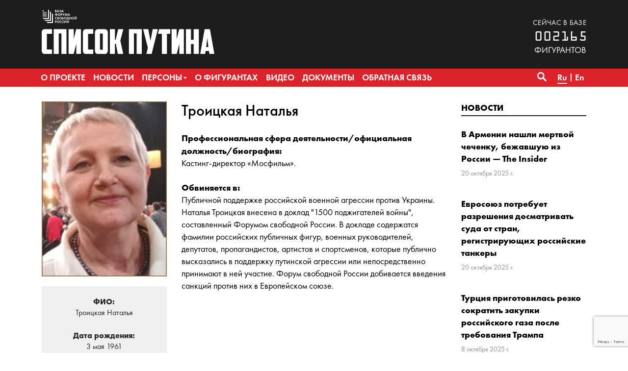

--- FILE ---
content_type: text/html; charset=UTF-8
request_url: https://www.spisok-putina.org/personas/troiczkaya/
body_size: 9131
content:
<!doctype html>
<html class="no-js" lang="ru-RU" xmlns:fb="http://ogp.me/ns/fb#" xmlns:og="http://ogp.me/ns#" >
<head>
	<meta charset="UTF-8">
	<meta name="viewport" content="width=device-width, initial-scale=1">
	<meta name="theme-color" content="#1d1d1d">
	<link rel="profile" href="http://gmpg.org/xfn/11">
	<title>Троицкая &#8212; База «СПИСОК ПУТИНА»</title>
<meta name='robots' content='max-image-preview:large' />
<link rel="alternate" href="https://www.spisok-putina.org/personas/troiczkaya/" hreflang="ru" />
<link rel="alternate" href="https://www.spisok-putina.org/en/personas/troitskaya/" hreflang="en" />
	<meta name="twitter:card" content="summary">
	<meta name="twitter:site" content="@bazaforum">
	<meta name="twitter:creator" content="@bazaforum">
	<meta name="twitter:title" content="Троицкая"/>
	<meta name="twitter:image" content="https://www.spisok-putina.org/wp-content/uploads/2022/05/486204.jpg"/>
	<meta name="twitter:url" content="https://www.spisok-putina.org/personas/troiczkaya/"/>
	<meta name="twitter:description" content=""/>
	<meta name="twitter:widgets:csp" content="on">
	<meta property="fb:admins" content="653401831466013"/>
	<meta property="og:title" content="Троицкая"/>
	<meta property="og:type" content="article"/>
	<meta property="og:image" content="https://www.spisok-putina.org/wp-content/uploads/2022/05/486204.jpg"/>
	<meta property="og:image:width"		content="150" />
	<meta property="og:image:height"		content="210" />
	<meta property="og:url" content="https://www.spisok-putina.org/personas/troiczkaya/"/>
	<meta property="og:site_name" content="База «СПИСОК ПУТИНА»"/>
	<meta property="og:description" content=""/>
<style id='wp-img-auto-sizes-contain-inline-css' type='text/css'>
img:is([sizes=auto i],[sizes^="auto," i]){contain-intrinsic-size:3000px 1500px}
/*# sourceURL=wp-img-auto-sizes-contain-inline-css */
</style>
<link rel='stylesheet' id='sgr-css' href='https://www.spisok-putina.org/wp-content/plugins/simple-google-recaptcha/sgr.css?ver=1665787445' type='text/css' media='all' />
<style id='wp-block-library-inline-css' type='text/css'>
:root{--wp-block-synced-color:#7a00df;--wp-block-synced-color--rgb:122,0,223;--wp-bound-block-color:var(--wp-block-synced-color);--wp-editor-canvas-background:#ddd;--wp-admin-theme-color:#007cba;--wp-admin-theme-color--rgb:0,124,186;--wp-admin-theme-color-darker-10:#006ba1;--wp-admin-theme-color-darker-10--rgb:0,107,160.5;--wp-admin-theme-color-darker-20:#005a87;--wp-admin-theme-color-darker-20--rgb:0,90,135;--wp-admin-border-width-focus:2px}@media (min-resolution:192dpi){:root{--wp-admin-border-width-focus:1.5px}}.wp-element-button{cursor:pointer}:root .has-very-light-gray-background-color{background-color:#eee}:root .has-very-dark-gray-background-color{background-color:#313131}:root .has-very-light-gray-color{color:#eee}:root .has-very-dark-gray-color{color:#313131}:root .has-vivid-green-cyan-to-vivid-cyan-blue-gradient-background{background:linear-gradient(135deg,#00d084,#0693e3)}:root .has-purple-crush-gradient-background{background:linear-gradient(135deg,#34e2e4,#4721fb 50%,#ab1dfe)}:root .has-hazy-dawn-gradient-background{background:linear-gradient(135deg,#faaca8,#dad0ec)}:root .has-subdued-olive-gradient-background{background:linear-gradient(135deg,#fafae1,#67a671)}:root .has-atomic-cream-gradient-background{background:linear-gradient(135deg,#fdd79a,#004a59)}:root .has-nightshade-gradient-background{background:linear-gradient(135deg,#330968,#31cdcf)}:root .has-midnight-gradient-background{background:linear-gradient(135deg,#020381,#2874fc)}:root{--wp--preset--font-size--normal:16px;--wp--preset--font-size--huge:42px}.has-regular-font-size{font-size:1em}.has-larger-font-size{font-size:2.625em}.has-normal-font-size{font-size:var(--wp--preset--font-size--normal)}.has-huge-font-size{font-size:var(--wp--preset--font-size--huge)}.has-text-align-center{text-align:center}.has-text-align-left{text-align:left}.has-text-align-right{text-align:right}.has-fit-text{white-space:nowrap!important}#end-resizable-editor-section{display:none}.aligncenter{clear:both}.items-justified-left{justify-content:flex-start}.items-justified-center{justify-content:center}.items-justified-right{justify-content:flex-end}.items-justified-space-between{justify-content:space-between}.screen-reader-text{border:0;clip-path:inset(50%);height:1px;margin:-1px;overflow:hidden;padding:0;position:absolute;width:1px;word-wrap:normal!important}.screen-reader-text:focus{background-color:#ddd;clip-path:none;color:#444;display:block;font-size:1em;height:auto;left:5px;line-height:normal;padding:15px 23px 14px;text-decoration:none;top:5px;width:auto;z-index:100000}html :where(.has-border-color){border-style:solid}html :where([style*=border-top-color]){border-top-style:solid}html :where([style*=border-right-color]){border-right-style:solid}html :where([style*=border-bottom-color]){border-bottom-style:solid}html :where([style*=border-left-color]){border-left-style:solid}html :where([style*=border-width]){border-style:solid}html :where([style*=border-top-width]){border-top-style:solid}html :where([style*=border-right-width]){border-right-style:solid}html :where([style*=border-bottom-width]){border-bottom-style:solid}html :where([style*=border-left-width]){border-left-style:solid}html :where(img[class*=wp-image-]){height:auto;max-width:100%}:where(figure){margin:0 0 1em}html :where(.is-position-sticky){--wp-admin--admin-bar--position-offset:var(--wp-admin--admin-bar--height,0px)}@media screen and (max-width:600px){html :where(.is-position-sticky){--wp-admin--admin-bar--position-offset:0px}}

/*# sourceURL=wp-block-library-inline-css */
</style><style id='global-styles-inline-css' type='text/css'>
:root{--wp--preset--aspect-ratio--square: 1;--wp--preset--aspect-ratio--4-3: 4/3;--wp--preset--aspect-ratio--3-4: 3/4;--wp--preset--aspect-ratio--3-2: 3/2;--wp--preset--aspect-ratio--2-3: 2/3;--wp--preset--aspect-ratio--16-9: 16/9;--wp--preset--aspect-ratio--9-16: 9/16;--wp--preset--color--black: #000000;--wp--preset--color--cyan-bluish-gray: #abb8c3;--wp--preset--color--white: #ffffff;--wp--preset--color--pale-pink: #f78da7;--wp--preset--color--vivid-red: #cf2e2e;--wp--preset--color--luminous-vivid-orange: #ff6900;--wp--preset--color--luminous-vivid-amber: #fcb900;--wp--preset--color--light-green-cyan: #7bdcb5;--wp--preset--color--vivid-green-cyan: #00d084;--wp--preset--color--pale-cyan-blue: #8ed1fc;--wp--preset--color--vivid-cyan-blue: #0693e3;--wp--preset--color--vivid-purple: #9b51e0;--wp--preset--gradient--vivid-cyan-blue-to-vivid-purple: linear-gradient(135deg,rgb(6,147,227) 0%,rgb(155,81,224) 100%);--wp--preset--gradient--light-green-cyan-to-vivid-green-cyan: linear-gradient(135deg,rgb(122,220,180) 0%,rgb(0,208,130) 100%);--wp--preset--gradient--luminous-vivid-amber-to-luminous-vivid-orange: linear-gradient(135deg,rgb(252,185,0) 0%,rgb(255,105,0) 100%);--wp--preset--gradient--luminous-vivid-orange-to-vivid-red: linear-gradient(135deg,rgb(255,105,0) 0%,rgb(207,46,46) 100%);--wp--preset--gradient--very-light-gray-to-cyan-bluish-gray: linear-gradient(135deg,rgb(238,238,238) 0%,rgb(169,184,195) 100%);--wp--preset--gradient--cool-to-warm-spectrum: linear-gradient(135deg,rgb(74,234,220) 0%,rgb(151,120,209) 20%,rgb(207,42,186) 40%,rgb(238,44,130) 60%,rgb(251,105,98) 80%,rgb(254,248,76) 100%);--wp--preset--gradient--blush-light-purple: linear-gradient(135deg,rgb(255,206,236) 0%,rgb(152,150,240) 100%);--wp--preset--gradient--blush-bordeaux: linear-gradient(135deg,rgb(254,205,165) 0%,rgb(254,45,45) 50%,rgb(107,0,62) 100%);--wp--preset--gradient--luminous-dusk: linear-gradient(135deg,rgb(255,203,112) 0%,rgb(199,81,192) 50%,rgb(65,88,208) 100%);--wp--preset--gradient--pale-ocean: linear-gradient(135deg,rgb(255,245,203) 0%,rgb(182,227,212) 50%,rgb(51,167,181) 100%);--wp--preset--gradient--electric-grass: linear-gradient(135deg,rgb(202,248,128) 0%,rgb(113,206,126) 100%);--wp--preset--gradient--midnight: linear-gradient(135deg,rgb(2,3,129) 0%,rgb(40,116,252) 100%);--wp--preset--font-size--small: 13px;--wp--preset--font-size--medium: 20px;--wp--preset--font-size--large: 36px;--wp--preset--font-size--x-large: 42px;--wp--preset--spacing--20: 0.44rem;--wp--preset--spacing--30: 0.67rem;--wp--preset--spacing--40: 1rem;--wp--preset--spacing--50: 1.5rem;--wp--preset--spacing--60: 2.25rem;--wp--preset--spacing--70: 3.38rem;--wp--preset--spacing--80: 5.06rem;--wp--preset--shadow--natural: 6px 6px 9px rgba(0, 0, 0, 0.2);--wp--preset--shadow--deep: 12px 12px 50px rgba(0, 0, 0, 0.4);--wp--preset--shadow--sharp: 6px 6px 0px rgba(0, 0, 0, 0.2);--wp--preset--shadow--outlined: 6px 6px 0px -3px rgb(255, 255, 255), 6px 6px rgb(0, 0, 0);--wp--preset--shadow--crisp: 6px 6px 0px rgb(0, 0, 0);}:where(.is-layout-flex){gap: 0.5em;}:where(.is-layout-grid){gap: 0.5em;}body .is-layout-flex{display: flex;}.is-layout-flex{flex-wrap: wrap;align-items: center;}.is-layout-flex > :is(*, div){margin: 0;}body .is-layout-grid{display: grid;}.is-layout-grid > :is(*, div){margin: 0;}:where(.wp-block-columns.is-layout-flex){gap: 2em;}:where(.wp-block-columns.is-layout-grid){gap: 2em;}:where(.wp-block-post-template.is-layout-flex){gap: 1.25em;}:where(.wp-block-post-template.is-layout-grid){gap: 1.25em;}.has-black-color{color: var(--wp--preset--color--black) !important;}.has-cyan-bluish-gray-color{color: var(--wp--preset--color--cyan-bluish-gray) !important;}.has-white-color{color: var(--wp--preset--color--white) !important;}.has-pale-pink-color{color: var(--wp--preset--color--pale-pink) !important;}.has-vivid-red-color{color: var(--wp--preset--color--vivid-red) !important;}.has-luminous-vivid-orange-color{color: var(--wp--preset--color--luminous-vivid-orange) !important;}.has-luminous-vivid-amber-color{color: var(--wp--preset--color--luminous-vivid-amber) !important;}.has-light-green-cyan-color{color: var(--wp--preset--color--light-green-cyan) !important;}.has-vivid-green-cyan-color{color: var(--wp--preset--color--vivid-green-cyan) !important;}.has-pale-cyan-blue-color{color: var(--wp--preset--color--pale-cyan-blue) !important;}.has-vivid-cyan-blue-color{color: var(--wp--preset--color--vivid-cyan-blue) !important;}.has-vivid-purple-color{color: var(--wp--preset--color--vivid-purple) !important;}.has-black-background-color{background-color: var(--wp--preset--color--black) !important;}.has-cyan-bluish-gray-background-color{background-color: var(--wp--preset--color--cyan-bluish-gray) !important;}.has-white-background-color{background-color: var(--wp--preset--color--white) !important;}.has-pale-pink-background-color{background-color: var(--wp--preset--color--pale-pink) !important;}.has-vivid-red-background-color{background-color: var(--wp--preset--color--vivid-red) !important;}.has-luminous-vivid-orange-background-color{background-color: var(--wp--preset--color--luminous-vivid-orange) !important;}.has-luminous-vivid-amber-background-color{background-color: var(--wp--preset--color--luminous-vivid-amber) !important;}.has-light-green-cyan-background-color{background-color: var(--wp--preset--color--light-green-cyan) !important;}.has-vivid-green-cyan-background-color{background-color: var(--wp--preset--color--vivid-green-cyan) !important;}.has-pale-cyan-blue-background-color{background-color: var(--wp--preset--color--pale-cyan-blue) !important;}.has-vivid-cyan-blue-background-color{background-color: var(--wp--preset--color--vivid-cyan-blue) !important;}.has-vivid-purple-background-color{background-color: var(--wp--preset--color--vivid-purple) !important;}.has-black-border-color{border-color: var(--wp--preset--color--black) !important;}.has-cyan-bluish-gray-border-color{border-color: var(--wp--preset--color--cyan-bluish-gray) !important;}.has-white-border-color{border-color: var(--wp--preset--color--white) !important;}.has-pale-pink-border-color{border-color: var(--wp--preset--color--pale-pink) !important;}.has-vivid-red-border-color{border-color: var(--wp--preset--color--vivid-red) !important;}.has-luminous-vivid-orange-border-color{border-color: var(--wp--preset--color--luminous-vivid-orange) !important;}.has-luminous-vivid-amber-border-color{border-color: var(--wp--preset--color--luminous-vivid-amber) !important;}.has-light-green-cyan-border-color{border-color: var(--wp--preset--color--light-green-cyan) !important;}.has-vivid-green-cyan-border-color{border-color: var(--wp--preset--color--vivid-green-cyan) !important;}.has-pale-cyan-blue-border-color{border-color: var(--wp--preset--color--pale-cyan-blue) !important;}.has-vivid-cyan-blue-border-color{border-color: var(--wp--preset--color--vivid-cyan-blue) !important;}.has-vivid-purple-border-color{border-color: var(--wp--preset--color--vivid-purple) !important;}.has-vivid-cyan-blue-to-vivid-purple-gradient-background{background: var(--wp--preset--gradient--vivid-cyan-blue-to-vivid-purple) !important;}.has-light-green-cyan-to-vivid-green-cyan-gradient-background{background: var(--wp--preset--gradient--light-green-cyan-to-vivid-green-cyan) !important;}.has-luminous-vivid-amber-to-luminous-vivid-orange-gradient-background{background: var(--wp--preset--gradient--luminous-vivid-amber-to-luminous-vivid-orange) !important;}.has-luminous-vivid-orange-to-vivid-red-gradient-background{background: var(--wp--preset--gradient--luminous-vivid-orange-to-vivid-red) !important;}.has-very-light-gray-to-cyan-bluish-gray-gradient-background{background: var(--wp--preset--gradient--very-light-gray-to-cyan-bluish-gray) !important;}.has-cool-to-warm-spectrum-gradient-background{background: var(--wp--preset--gradient--cool-to-warm-spectrum) !important;}.has-blush-light-purple-gradient-background{background: var(--wp--preset--gradient--blush-light-purple) !important;}.has-blush-bordeaux-gradient-background{background: var(--wp--preset--gradient--blush-bordeaux) !important;}.has-luminous-dusk-gradient-background{background: var(--wp--preset--gradient--luminous-dusk) !important;}.has-pale-ocean-gradient-background{background: var(--wp--preset--gradient--pale-ocean) !important;}.has-electric-grass-gradient-background{background: var(--wp--preset--gradient--electric-grass) !important;}.has-midnight-gradient-background{background: var(--wp--preset--gradient--midnight) !important;}.has-small-font-size{font-size: var(--wp--preset--font-size--small) !important;}.has-medium-font-size{font-size: var(--wp--preset--font-size--medium) !important;}.has-large-font-size{font-size: var(--wp--preset--font-size--large) !important;}.has-x-large-font-size{font-size: var(--wp--preset--font-size--x-large) !important;}
/*# sourceURL=global-styles-inline-css */
</style>

<style id='classic-theme-styles-inline-css' type='text/css'>
/*! This file is auto-generated */
.wp-block-button__link{color:#fff;background-color:#32373c;border-radius:9999px;box-shadow:none;text-decoration:none;padding:calc(.667em + 2px) calc(1.333em + 2px);font-size:1.125em}.wp-block-file__button{background:#32373c;color:#fff;text-decoration:none}
/*# sourceURL=/wp-includes/css/classic-themes.min.css */
</style>
<link rel='stylesheet' id='contact-form-7-css' href='https://www.spisok-putina.org/wp-content/plugins/contact-form-7/includes/css/styles.css?ver=6.1.4' type='text/css' media='all' />
<link rel='stylesheet' id='responsive-lightbox-nivo_lightbox-css-css' href='https://www.spisok-putina.org/wp-content/plugins/responsive-lightbox-lite/assets/nivo-lightbox/nivo-lightbox.css?ver=6.9' type='text/css' media='all' />
<link rel='stylesheet' id='responsive-lightbox-nivo_lightbox-css-d-css' href='https://www.spisok-putina.org/wp-content/plugins/responsive-lightbox-lite/assets/nivo-lightbox/themes/default/default.css?ver=6.9' type='text/css' media='all' />
<link rel='stylesheet' id='bazaforum-style-css' href='https://www.spisok-putina.org/wp-content/themes/spisok2019/css/style.css?ver=20240924' type='text/css' media='all' />
<script type="text/javascript" id="sgr-js-extra">
/* <![CDATA[ */
var sgr = {"sgr_site_key":"6LecVZkUAAAAAO4d0MOQz6Kl-fItPm3gc-dZndW5"};
//# sourceURL=sgr-js-extra
/* ]]> */
</script>
<script type="text/javascript" src="https://www.spisok-putina.org/wp-content/plugins/simple-google-recaptcha/sgr.js?ver=1665787445" id="sgr-js"></script>
<script type="text/javascript" src="https://www.spisok-putina.org/wp-content/themes/spisok2019/js/jquery.min.js?ver=1.12.4" id="jquery-js"></script>
<script type="text/javascript" src="https://www.spisok-putina.org/wp-content/plugins/responsive-lightbox-lite/assets/nivo-lightbox/nivo-lightbox.min.js?ver=6.9" id="responsive-lightbox-nivo_lightbox-js"></script>
<script type="text/javascript" id="responsive-lightbox-lite-script-js-extra">
/* <![CDATA[ */
var rllArgs = {"script":"nivo_lightbox","selector":"lightbox","custom_events":""};
//# sourceURL=responsive-lightbox-lite-script-js-extra
/* ]]> */
</script>
<script type="text/javascript" src="https://www.spisok-putina.org/wp-content/plugins/responsive-lightbox-lite/assets/inc/script.js?ver=6.9" id="responsive-lightbox-lite-script-js"></script>
<link rel="icon" href="https://www.spisok-putina.org/wp-content/uploads/2019/06/cropped-favicon-32x32.png" sizes="32x32" />
<link rel="icon" href="https://www.spisok-putina.org/wp-content/uploads/2019/06/cropped-favicon-192x192.png" sizes="192x192" />
<link rel="apple-touch-icon" href="https://www.spisok-putina.org/wp-content/uploads/2019/06/cropped-favicon-180x180.png" />
<meta name="msapplication-TileImage" content="https://www.spisok-putina.org/wp-content/uploads/2019/06/cropped-favicon-270x270.png" />
</head>

<body class="wp-singular persona-template-default single single-persona postid-22376 wp-theme-spisok2019">
	<a class="skip-link screen-reader-text" href="#content">Перейти к содержимому</a>
	<header id="masthead" class="site-header">
		<div class="main-header">
			<div class="site-branding">
									<p class="site-title"><a href="https://www.spisok-putina.org/" rel="home">База «СПИСОК ПУТИНА»</a></p>
									<p class="site-description">База «СПИСОК ПУТИНА» создаётся Форумом свободной России в целях поиска, закрепления и унификации данных о лицах, ответственных за создание и функционирование системы узурпации власти и подавления гражданских свобод в России, агрессивную внешнюю политику, угрожающую международной безопасности, коррупцию и государственную пропаганду.</p>
							</div><!-- .site-branding -->
			<div class="container">
				<div class="row">
					<div class="col-12">
						<div class="d-flex flex-column justify-content-start flex-sm-row justify-content-sm-between align-items-sm-end">
							<div class="logo">
								<a href="https://www.spisok-putina.org/"><div class="pl-logo"><img src="https://www.spisok-putina.org/wp-content/themes/spisok2019/img/pl-logo.svg" alt="База «СПИСОК ПУТИНА»"></div></a>
							</div>
							<div class="base-counter">
								<span>сейчас в базе</span>
<div>002165</div>фигурантов
							</div>
						</div>
					</div>
				</div>
			</div>
		</div>
		<nav id="primary-navigation" class="site-navigation primary-navigation main-navigation" role="navigation">
			<div class="container" >
				<div class="row">
					<div class="col-12">
						<button class="menu-toggle">Основное меню</button>
						<div class="primary-menu-container"><ul id="primary-menu" class="nav-menu"><li id="menu-item-107" class="menu-item menu-item-type-post_type menu-item-object-page menu-item-107"><a href="https://www.spisok-putina.org/o-proekte/"><span>О проекте</span></a></li>
<li id="menu-item-40" class="menu-item menu-item-type-taxonomy menu-item-object-category menu-item-40"><a href="https://www.spisok-putina.org/category/news/"><span>Новости</span></a></li>
<li id="menu-item-41" class="menu-item menu-item-type-post_type_archive menu-item-object-persona menu-item-has-children menu-item-41"><a href="https://www.spisok-putina.org/personas/"><span>Персоны</span></a>
<ul class="sub-menu">
	<li id="menu-item-112" class="menu-item menu-item-type-taxonomy menu-item-object-group menu-item-112"><a href="https://www.spisok-putina.org/group/vladeltsy/"><span>Владельцы</span></a></li>
	<li id="menu-item-114" class="menu-item menu-item-type-taxonomy menu-item-object-group menu-item-114"><a href="https://www.spisok-putina.org/group/ispolniteli/"><span>Исполнители</span></a></li>
	<li id="menu-item-1286" class="menu-item menu-item-type-taxonomy menu-item-object-group menu-item-1286"><a href="https://www.spisok-putina.org/group/pravorazrushiteli/"><span>Праворазрушители</span></a></li>
	<li id="menu-item-111" class="menu-item menu-item-type-taxonomy menu-item-object-group menu-item-111"><a href="https://www.spisok-putina.org/group/agressory/"><span>Агрессоры</span></a></li>
	<li id="menu-item-113" class="menu-item menu-item-type-taxonomy menu-item-object-group menu-item-113"><a href="https://www.spisok-putina.org/group/vygodopoluchateli/"><span>Выгодополучатели</span></a></li>
	<li id="menu-item-115" class="menu-item menu-item-type-taxonomy menu-item-object-group menu-item-115"><a href="https://www.spisok-putina.org/group/oligarhi-i-korruptsionery/"><span>Олигархи и коррупционеры</span></a></li>
	<li id="menu-item-116" class="menu-item menu-item-type-taxonomy menu-item-object-group menu-item-116"><a href="https://www.spisok-putina.org/group/propagandisty/"><span>Пропагандисты</span></a></li>
	<li id="menu-item-1287" class="menu-item menu-item-type-taxonomy menu-item-object-group current-persona-ancestor current-menu-parent current-persona-parent menu-item-1287"><a href="https://www.spisok-putina.org/group/posobniki/"><span>Пособники</span></a></li>
</ul>
</li>
<li id="menu-item-42" class="menu-item menu-item-type-taxonomy menu-item-object-category menu-item-42"><a href="https://www.spisok-putina.org/category/novosti-o-figurantah/"><span>О фигурантах</span></a></li>
<li id="menu-item-992" class="menu-item menu-item-type-taxonomy menu-item-object-category menu-item-992"><a href="https://www.spisok-putina.org/category/video/"><span>Видео</span></a></li>
<li id="menu-item-48" class="menu-item menu-item-type-post_type_archive menu-item-object-document menu-item-48"><a href="https://www.spisok-putina.org/documents/"><span>Документы</span></a></li>
<li id="menu-item-56" class="menu-item menu-item-type-post_type menu-item-object-page menu-item-56"><a href="https://www.spisok-putina.org/obratnaya-svyaz/"><span>Обратная связь</span></a></li>
</ul></div>												<div class="search-toggle">
							<a href="#search-container" class="screen-reader-text" aria-expanded="false" aria-controls="search-container">Поиск</a>
						</div>
						<div class="lang-menu"><ul>
		<li class="lang-item lang-item-18 lang-item-ru current-lang lang-item-first"><a lang="ru-RU" hreflang="ru-RU" href="https://www.spisok-putina.org/personas/troiczkaya/"><span>Ru</span></a></li>
		<li class="lang-item lang-item-25 lang-item-en"><a lang="en-US" hreflang="en-US" href="https://www.spisok-putina.org/en/personas/troitskaya/"><span>En</span></a></li>
	</ul></div>
					</div>
				</div>
			</div>
			<div id="search-container" class="search-box-wrapper _hidden margin-right">
				<div class="container">
					<div class="row">
						<div class="col">
							<div class="search-box">
								<form name="search" role="search" method="get" id="searchform" class="searchform" action="https://www.spisok-putina.org/">
									<label class="screen-reader-text" for="s">Найти:</label>
									<input type="text" value="" name="s" id="s" placeholder="Поиск..." inputmode="search"/>
                  <select name="t" onChange="document.search.submit()">
                      <option value="">по сайту</option>
                      <option value="p">по фигурантам</option>
                  </select>
                  <button type="submit" class="search-submit">&#8594;</button>
								</form>
							</div>
						</div>
					</div>
				</div>
			</div>
		</nav>
	</header><!-- #masthead -->

	<div id="content" class="site-content">

	<div id="primary" class="content-area container">
		<main id="main" class="site-main">
			<article id="post-22376" class="post-22376 persona type-persona status-publish has-post-thumbnail hentry group-posobniki">
				<div class="row">
										<div class="col-lg-9">
					  <div class="row">
    <div class="col-md-4">
      <div class="material_image">
        <img width="150" height="210" src="https://www.spisok-putina.org/wp-content/uploads/2022/05/486204.jpg" class="attachment-persona-thumbnails size-persona-thumbnails wp-post-image" alt="" decoding="async" />      </div>
      <div class="infobox">
        <p>
          <strong>ФИО:</strong><br>
          Троицкая Наталья        </p>
                  <p>
            <strong>Дата рождения:</strong><br>
            3 мая 1961          </p>
                  <p>
            <strong>Гражданство:</strong><br>
            Россия          </p>
                  <p>
            <strong>Категории:</strong><br>
            <a href="https://www.spisok-putina.org/group/posobniki/">Пособники</a>          </p>
              </div>
      <div class="sharebox">
        <div class="ya-share2" data-services="vkontakte,facebook,twitter,whatsapp,skype,telegram"></div>
      </div>
    </div>
    <div class="col-md-8">
      <header class="page-header">
        <h1 class="material__title">Троицкая Наталья</h1>
      </header><!-- .page-header -->
      <div class="entry-content">
                  <div>
            <strong>Профессиональная сфера деятельности/официальная должность/биография:</strong>
            <p>Кастинг-директор «Мосфильм».</p>
          </div>
                  <div>
            <strong>Обвиняется в:</strong>
            <p>Публичной поддержке российской военной агрессии против Украины. Наталья Троицкая внесена в доклад &quot;1500 поджигателей войны&quot;, составленный Форумом свободной России. В докладе содержатся фамилии российских публичных фигур, военных руководителей, депутатов, пропагандистов, артистов и спортсменов, которые публично высказались в поддержку путинской агрессии или непосредственно принимают в ней участие. Форум свободной России добивается введения санкций против них в Европейском союзе.</p>
          </div>
              </div><!-- .entry-content -->
    </div>
  </div>


					</div>
					<div class="col-lg-3">
						<div class="block__wrapper">
		<div class="block__title line-blue"><a href="https://www.spisok-putina.org/category/news/">Новости</a></div>
	<div class="preview-material">
	<div class="preview-material__item ">
					<div class="preview-material__content">
						<span class="preview-material__title"><a href="https://www.spisok-putina.org/news/2025-10-20/v-armenii-nashli-mertvoj-chechenku-bezhavshuyu-iz-rossii-the-insider/" class="preview-material__link" rel="bookmark">В Армении нашли мертвой чеченку, бежавшую из России — The Insider</a></span>
						<span class="preview-material__date"><time class="entry-date published updated" datetime="2025-10-20T13:21:16+03:00">20 октября 2025 г.</time></span>
					</div>
			</div><div class="preview-material__item ">
					<div class="preview-material__content">
						<span class="preview-material__title"><a href="https://www.spisok-putina.org/news/2025-10-20/evrosoyuz-potrebuet-razresheniya-dosmatrivat-suda-ot-stran-registriruyushhih-rossijskie-tankery/" class="preview-material__link" rel="bookmark">Евросоюз потребует разрешения досматривать суда от стран, регистрирующих российские танкеры</a></span>
						<span class="preview-material__date"><time class="entry-date published updated" datetime="2025-10-20T13:15:40+03:00">20 октября 2025 г.</time></span>
					</div>
			</div><div class="preview-material__item ">
					<div class="preview-material__content">
						<span class="preview-material__title"><a href="https://www.spisok-putina.org/news/2025-10-08/turcziya-prigotovilas-rezko-sokratit-zakupki-rossijskogo-gaza-posle-trebovaniya-trampa/" class="preview-material__link" rel="bookmark">Турция приготовилась резко сократить закупки российского газа после требования Трампа</a></span>
						<span class="preview-material__date"><time class="entry-date published updated" datetime="2025-10-08T13:26:50+03:00">8 октября 2025 г.</time></span>
					</div>
			</div><div class="preview-material__item ">
					<div class="preview-material__content">
						<span class="preview-material__title"><a href="https://www.spisok-putina.org/news/2025-10-03/latviya-zapretila-vezd-v-stranu-akteru-stanislavu-sadalskomu/" class="preview-material__link" rel="bookmark">Латвия запретила въезд в страну актеру Станиславу Садальскому</a></span>
						<span class="preview-material__date"><time class="entry-date published updated" datetime="2025-10-03T12:41:53+03:00">3 октября 2025 г.</time></span>
					</div>
			</div><div class="preview-material__item ">
					<div class="preview-material__content">
						<span class="preview-material__title"><a href="https://www.spisok-putina.org/news/2025-10-02/v-estonii-otmenyon-konczert-prokremlyovskogo-ispolnitelya-kamazz-posle-obrashheniya-foruma-svobodnoj-rossii/" class="preview-material__link" rel="bookmark">В Эстонии отменён концерт прокремлёвского исполнителя Kamazz после обращения Форума Свободной России</a></span>
						<span class="preview-material__date"><time class="entry-date published updated" datetime="2025-10-02T16:31:41+03:00">2 октября 2025 г.</time></span>
					</div>
			</div>		<div class="preview-material__item">
			<span class="all-materials__link"><a href="https://www.spisok-putina.org/category/news/">Смотреть все новости</a></span>
		</div>
	</div>
</div>
					</div>
									</div>
			</article><!-- #post-22376 -->
		</main><!-- #main -->
	</div><!-- #primary -->

	</div><!-- #content -->
	<div class="path">
		<div class="container">
			<div class="row">
				<div class="col">
					<div class="size"><a href="https://www.spisok-putina.org/" rel="v:url" property="v:title">Главная</a> / <span typeof="v:Breadcrumb"><a rel="v:url" property="v:title" href="https://www.spisok-putina.org/personas/">Персоны</a></span> / <span class="current">Троицкая Наталья</span></div>
				</div>
			</div>
		</div>
	</div>
	<footer class="site-footer">
		<div class="container">
					<div class="row">
				<div class="col">
					<div class="footer__logo">
						<img src="https://www.spisok-putina.org/wp-content/themes/spisok2019/img/pl-logo-footer.svg" alt="База «СПИСОК ПУТИНА»">
					</div>
					<div class="footer__siteurl">
							<a href="https://www.spisok-putina.org/">www.spisok-putina.org</a>
					</div>
					<div class="footer__socials">
						<ul>
							<li><a href="https://www.facebook.com/forumfreerussia/" target="_blank" class="fb"></a></li>
														<li><a href="https://twitter.com/spisokputina" target="_blank" class="tw"></a></li>
							<li><a href="https://t.me/spisokputina" class="tg" target="_blank"></a></li>
							<li><a href="https://www.youtube.com/channel/UCvzEqIlwl5vTRPRERFdyfrg" target="_blank" class="yt"></a></li>
						</ul>
					</div>
				</div>
				<div class="col-12 col-md-8 col-lg-9 col-xl-10">
						<div class="footer__title"><span>О проекте</span></div>			<div class="textwidget"><p><a href="/o-proekte/">База «СПИСОК ПУТИНА» создаётся Форумом свободной России в целях поиска, закрепления и унификации публичных и иных данных о лицах, ответственных за создание и функционирование системы узурпации власти и подавления гражданских свобод в России, агрессивную внешнюю политику, угрожающую международной безопасности, коррупцию и государственную пропаганду.</a></p>
<p><strong>ПРОЩЕНИЕ &#8212; ЭТО РОСКОШЬ, КОТОРУЮ НАДО ЗАСЛУЖИТЬ НАКАЗАНИЕМ!</strong></p>
</div>
						</div>
			</div>
		</div>
	</footer><!-- #colophon -->
	<div class="footer__bottom">
		<div class="container">
			<div class="row">
				<div class="col">&copy; 2018-2026 База «СПИСОК ПУТИНА»</div>
			</div>
		</div>
	</div>

<script type="speculationrules">
{"prefetch":[{"source":"document","where":{"and":[{"href_matches":"/*"},{"not":{"href_matches":["/wp-*.php","/wp-admin/*","/wp-content/uploads/*","/wp-content/*","/wp-content/plugins/*","/wp-content/themes/spisok2019/*","/*\\?(.+)"]}},{"not":{"selector_matches":"a[rel~=\"nofollow\"]"}},{"not":{"selector_matches":".no-prefetch, .no-prefetch a"}}]},"eagerness":"conservative"}]}
</script>
<script type="text/javascript" src="https://www.spisok-putina.org/wp-includes/js/dist/hooks.min.js?ver=dd5603f07f9220ed27f1" id="wp-hooks-js"></script>
<script type="text/javascript" src="https://www.spisok-putina.org/wp-includes/js/dist/i18n.min.js?ver=c26c3dc7bed366793375" id="wp-i18n-js"></script>
<script type="text/javascript" id="wp-i18n-js-after">
/* <![CDATA[ */
wp.i18n.setLocaleData( { 'text direction\u0004ltr': [ 'ltr' ] } );
//# sourceURL=wp-i18n-js-after
/* ]]> */
</script>
<script type="text/javascript" src="https://www.spisok-putina.org/wp-content/plugins/contact-form-7/includes/swv/js/index.js?ver=6.1.4" id="swv-js"></script>
<script type="text/javascript" id="contact-form-7-js-translations">
/* <![CDATA[ */
( function( domain, translations ) {
	var localeData = translations.locale_data[ domain ] || translations.locale_data.messages;
	localeData[""].domain = domain;
	wp.i18n.setLocaleData( localeData, domain );
} )( "contact-form-7", {"translation-revision-date":"2025-09-30 08:46:06+0000","generator":"GlotPress\/4.0.1","domain":"messages","locale_data":{"messages":{"":{"domain":"messages","plural-forms":"nplurals=3; plural=(n % 10 == 1 && n % 100 != 11) ? 0 : ((n % 10 >= 2 && n % 10 <= 4 && (n % 100 < 12 || n % 100 > 14)) ? 1 : 2);","lang":"ru"},"This contact form is placed in the wrong place.":["\u042d\u0442\u0430 \u043a\u043e\u043d\u0442\u0430\u043a\u0442\u043d\u0430\u044f \u0444\u043e\u0440\u043c\u0430 \u0440\u0430\u0437\u043c\u0435\u0449\u0435\u043d\u0430 \u0432 \u043d\u0435\u043f\u0440\u0430\u0432\u0438\u043b\u044c\u043d\u043e\u043c \u043c\u0435\u0441\u0442\u0435."],"Error:":["\u041e\u0448\u0438\u0431\u043a\u0430:"]}},"comment":{"reference":"includes\/js\/index.js"}} );
//# sourceURL=contact-form-7-js-translations
/* ]]> */
</script>
<script type="text/javascript" id="contact-form-7-js-before">
/* <![CDATA[ */
var wpcf7 = {
    "api": {
        "root": "https:\/\/www.spisok-putina.org\/wp-json\/",
        "namespace": "contact-form-7\/v1"
    }
};
//# sourceURL=contact-form-7-js-before
/* ]]> */
</script>
<script type="text/javascript" src="https://www.spisok-putina.org/wp-content/plugins/contact-form-7/includes/js/index.js?ver=6.1.4" id="contact-form-7-js"></script>
<script type="text/javascript" src="https://www.spisok-putina.org/wp-content/themes/spisok2019/js/navigation.js?ver=20171010" id="bazaforum-navigation-js"></script>
<script type="text/javascript" src="https://www.spisok-putina.org/wp-content/themes/spisok2019/js/skip-link-focus-fix.js?ver=20151215" id="bazaforum-skip-link-focus-fix-js"></script>
<script type="text/javascript" src="https://www.spisok-putina.org/wp-content/themes/spisok2019/js/libs.js?ver=20171016" id="bazaforum-libs-js"></script>
<script type="text/javascript" src="https://www.spisok-putina.org/wp-content/themes/spisok2019/js/functions.js?ver=20190220" id="bazaforum-functions-js"></script>
<script type="text/javascript" src="https://www.google.com/recaptcha/api.js?render=6LcjVpkUAAAAABY9DjwM6LzLVyoX_lbRBW0CP5LZ&amp;ver=3.0" id="google-recaptcha-js"></script>
<script type="text/javascript" src="https://www.spisok-putina.org/wp-includes/js/dist/vendor/wp-polyfill.min.js?ver=3.15.0" id="wp-polyfill-js"></script>
<script type="text/javascript" id="wpcf7-recaptcha-js-before">
/* <![CDATA[ */
var wpcf7_recaptcha = {
    "sitekey": "6LcjVpkUAAAAABY9DjwM6LzLVyoX_lbRBW0CP5LZ",
    "actions": {
        "homepage": "homepage",
        "contactform": "contactform"
    }
};
//# sourceURL=wpcf7-recaptcha-js-before
/* ]]> */
</script>
<script type="text/javascript" src="https://www.spisok-putina.org/wp-content/plugins/contact-form-7/modules/recaptcha/index.js?ver=6.1.4" id="wpcf7-recaptcha-js"></script>
</body>
</html>


--- FILE ---
content_type: text/html; charset=utf-8
request_url: https://www.google.com/recaptcha/api2/anchor?ar=1&k=6LcjVpkUAAAAABY9DjwM6LzLVyoX_lbRBW0CP5LZ&co=aHR0cHM6Ly93d3cuc3Bpc29rLXB1dGluYS5vcmc6NDQz&hl=en&v=N67nZn4AqZkNcbeMu4prBgzg&size=invisible&anchor-ms=20000&execute-ms=30000&cb=kslxzh9oowwa
body_size: 48639
content:
<!DOCTYPE HTML><html dir="ltr" lang="en"><head><meta http-equiv="Content-Type" content="text/html; charset=UTF-8">
<meta http-equiv="X-UA-Compatible" content="IE=edge">
<title>reCAPTCHA</title>
<style type="text/css">
/* cyrillic-ext */
@font-face {
  font-family: 'Roboto';
  font-style: normal;
  font-weight: 400;
  font-stretch: 100%;
  src: url(//fonts.gstatic.com/s/roboto/v48/KFO7CnqEu92Fr1ME7kSn66aGLdTylUAMa3GUBHMdazTgWw.woff2) format('woff2');
  unicode-range: U+0460-052F, U+1C80-1C8A, U+20B4, U+2DE0-2DFF, U+A640-A69F, U+FE2E-FE2F;
}
/* cyrillic */
@font-face {
  font-family: 'Roboto';
  font-style: normal;
  font-weight: 400;
  font-stretch: 100%;
  src: url(//fonts.gstatic.com/s/roboto/v48/KFO7CnqEu92Fr1ME7kSn66aGLdTylUAMa3iUBHMdazTgWw.woff2) format('woff2');
  unicode-range: U+0301, U+0400-045F, U+0490-0491, U+04B0-04B1, U+2116;
}
/* greek-ext */
@font-face {
  font-family: 'Roboto';
  font-style: normal;
  font-weight: 400;
  font-stretch: 100%;
  src: url(//fonts.gstatic.com/s/roboto/v48/KFO7CnqEu92Fr1ME7kSn66aGLdTylUAMa3CUBHMdazTgWw.woff2) format('woff2');
  unicode-range: U+1F00-1FFF;
}
/* greek */
@font-face {
  font-family: 'Roboto';
  font-style: normal;
  font-weight: 400;
  font-stretch: 100%;
  src: url(//fonts.gstatic.com/s/roboto/v48/KFO7CnqEu92Fr1ME7kSn66aGLdTylUAMa3-UBHMdazTgWw.woff2) format('woff2');
  unicode-range: U+0370-0377, U+037A-037F, U+0384-038A, U+038C, U+038E-03A1, U+03A3-03FF;
}
/* math */
@font-face {
  font-family: 'Roboto';
  font-style: normal;
  font-weight: 400;
  font-stretch: 100%;
  src: url(//fonts.gstatic.com/s/roboto/v48/KFO7CnqEu92Fr1ME7kSn66aGLdTylUAMawCUBHMdazTgWw.woff2) format('woff2');
  unicode-range: U+0302-0303, U+0305, U+0307-0308, U+0310, U+0312, U+0315, U+031A, U+0326-0327, U+032C, U+032F-0330, U+0332-0333, U+0338, U+033A, U+0346, U+034D, U+0391-03A1, U+03A3-03A9, U+03B1-03C9, U+03D1, U+03D5-03D6, U+03F0-03F1, U+03F4-03F5, U+2016-2017, U+2034-2038, U+203C, U+2040, U+2043, U+2047, U+2050, U+2057, U+205F, U+2070-2071, U+2074-208E, U+2090-209C, U+20D0-20DC, U+20E1, U+20E5-20EF, U+2100-2112, U+2114-2115, U+2117-2121, U+2123-214F, U+2190, U+2192, U+2194-21AE, U+21B0-21E5, U+21F1-21F2, U+21F4-2211, U+2213-2214, U+2216-22FF, U+2308-230B, U+2310, U+2319, U+231C-2321, U+2336-237A, U+237C, U+2395, U+239B-23B7, U+23D0, U+23DC-23E1, U+2474-2475, U+25AF, U+25B3, U+25B7, U+25BD, U+25C1, U+25CA, U+25CC, U+25FB, U+266D-266F, U+27C0-27FF, U+2900-2AFF, U+2B0E-2B11, U+2B30-2B4C, U+2BFE, U+3030, U+FF5B, U+FF5D, U+1D400-1D7FF, U+1EE00-1EEFF;
}
/* symbols */
@font-face {
  font-family: 'Roboto';
  font-style: normal;
  font-weight: 400;
  font-stretch: 100%;
  src: url(//fonts.gstatic.com/s/roboto/v48/KFO7CnqEu92Fr1ME7kSn66aGLdTylUAMaxKUBHMdazTgWw.woff2) format('woff2');
  unicode-range: U+0001-000C, U+000E-001F, U+007F-009F, U+20DD-20E0, U+20E2-20E4, U+2150-218F, U+2190, U+2192, U+2194-2199, U+21AF, U+21E6-21F0, U+21F3, U+2218-2219, U+2299, U+22C4-22C6, U+2300-243F, U+2440-244A, U+2460-24FF, U+25A0-27BF, U+2800-28FF, U+2921-2922, U+2981, U+29BF, U+29EB, U+2B00-2BFF, U+4DC0-4DFF, U+FFF9-FFFB, U+10140-1018E, U+10190-1019C, U+101A0, U+101D0-101FD, U+102E0-102FB, U+10E60-10E7E, U+1D2C0-1D2D3, U+1D2E0-1D37F, U+1F000-1F0FF, U+1F100-1F1AD, U+1F1E6-1F1FF, U+1F30D-1F30F, U+1F315, U+1F31C, U+1F31E, U+1F320-1F32C, U+1F336, U+1F378, U+1F37D, U+1F382, U+1F393-1F39F, U+1F3A7-1F3A8, U+1F3AC-1F3AF, U+1F3C2, U+1F3C4-1F3C6, U+1F3CA-1F3CE, U+1F3D4-1F3E0, U+1F3ED, U+1F3F1-1F3F3, U+1F3F5-1F3F7, U+1F408, U+1F415, U+1F41F, U+1F426, U+1F43F, U+1F441-1F442, U+1F444, U+1F446-1F449, U+1F44C-1F44E, U+1F453, U+1F46A, U+1F47D, U+1F4A3, U+1F4B0, U+1F4B3, U+1F4B9, U+1F4BB, U+1F4BF, U+1F4C8-1F4CB, U+1F4D6, U+1F4DA, U+1F4DF, U+1F4E3-1F4E6, U+1F4EA-1F4ED, U+1F4F7, U+1F4F9-1F4FB, U+1F4FD-1F4FE, U+1F503, U+1F507-1F50B, U+1F50D, U+1F512-1F513, U+1F53E-1F54A, U+1F54F-1F5FA, U+1F610, U+1F650-1F67F, U+1F687, U+1F68D, U+1F691, U+1F694, U+1F698, U+1F6AD, U+1F6B2, U+1F6B9-1F6BA, U+1F6BC, U+1F6C6-1F6CF, U+1F6D3-1F6D7, U+1F6E0-1F6EA, U+1F6F0-1F6F3, U+1F6F7-1F6FC, U+1F700-1F7FF, U+1F800-1F80B, U+1F810-1F847, U+1F850-1F859, U+1F860-1F887, U+1F890-1F8AD, U+1F8B0-1F8BB, U+1F8C0-1F8C1, U+1F900-1F90B, U+1F93B, U+1F946, U+1F984, U+1F996, U+1F9E9, U+1FA00-1FA6F, U+1FA70-1FA7C, U+1FA80-1FA89, U+1FA8F-1FAC6, U+1FACE-1FADC, U+1FADF-1FAE9, U+1FAF0-1FAF8, U+1FB00-1FBFF;
}
/* vietnamese */
@font-face {
  font-family: 'Roboto';
  font-style: normal;
  font-weight: 400;
  font-stretch: 100%;
  src: url(//fonts.gstatic.com/s/roboto/v48/KFO7CnqEu92Fr1ME7kSn66aGLdTylUAMa3OUBHMdazTgWw.woff2) format('woff2');
  unicode-range: U+0102-0103, U+0110-0111, U+0128-0129, U+0168-0169, U+01A0-01A1, U+01AF-01B0, U+0300-0301, U+0303-0304, U+0308-0309, U+0323, U+0329, U+1EA0-1EF9, U+20AB;
}
/* latin-ext */
@font-face {
  font-family: 'Roboto';
  font-style: normal;
  font-weight: 400;
  font-stretch: 100%;
  src: url(//fonts.gstatic.com/s/roboto/v48/KFO7CnqEu92Fr1ME7kSn66aGLdTylUAMa3KUBHMdazTgWw.woff2) format('woff2');
  unicode-range: U+0100-02BA, U+02BD-02C5, U+02C7-02CC, U+02CE-02D7, U+02DD-02FF, U+0304, U+0308, U+0329, U+1D00-1DBF, U+1E00-1E9F, U+1EF2-1EFF, U+2020, U+20A0-20AB, U+20AD-20C0, U+2113, U+2C60-2C7F, U+A720-A7FF;
}
/* latin */
@font-face {
  font-family: 'Roboto';
  font-style: normal;
  font-weight: 400;
  font-stretch: 100%;
  src: url(//fonts.gstatic.com/s/roboto/v48/KFO7CnqEu92Fr1ME7kSn66aGLdTylUAMa3yUBHMdazQ.woff2) format('woff2');
  unicode-range: U+0000-00FF, U+0131, U+0152-0153, U+02BB-02BC, U+02C6, U+02DA, U+02DC, U+0304, U+0308, U+0329, U+2000-206F, U+20AC, U+2122, U+2191, U+2193, U+2212, U+2215, U+FEFF, U+FFFD;
}
/* cyrillic-ext */
@font-face {
  font-family: 'Roboto';
  font-style: normal;
  font-weight: 500;
  font-stretch: 100%;
  src: url(//fonts.gstatic.com/s/roboto/v48/KFO7CnqEu92Fr1ME7kSn66aGLdTylUAMa3GUBHMdazTgWw.woff2) format('woff2');
  unicode-range: U+0460-052F, U+1C80-1C8A, U+20B4, U+2DE0-2DFF, U+A640-A69F, U+FE2E-FE2F;
}
/* cyrillic */
@font-face {
  font-family: 'Roboto';
  font-style: normal;
  font-weight: 500;
  font-stretch: 100%;
  src: url(//fonts.gstatic.com/s/roboto/v48/KFO7CnqEu92Fr1ME7kSn66aGLdTylUAMa3iUBHMdazTgWw.woff2) format('woff2');
  unicode-range: U+0301, U+0400-045F, U+0490-0491, U+04B0-04B1, U+2116;
}
/* greek-ext */
@font-face {
  font-family: 'Roboto';
  font-style: normal;
  font-weight: 500;
  font-stretch: 100%;
  src: url(//fonts.gstatic.com/s/roboto/v48/KFO7CnqEu92Fr1ME7kSn66aGLdTylUAMa3CUBHMdazTgWw.woff2) format('woff2');
  unicode-range: U+1F00-1FFF;
}
/* greek */
@font-face {
  font-family: 'Roboto';
  font-style: normal;
  font-weight: 500;
  font-stretch: 100%;
  src: url(//fonts.gstatic.com/s/roboto/v48/KFO7CnqEu92Fr1ME7kSn66aGLdTylUAMa3-UBHMdazTgWw.woff2) format('woff2');
  unicode-range: U+0370-0377, U+037A-037F, U+0384-038A, U+038C, U+038E-03A1, U+03A3-03FF;
}
/* math */
@font-face {
  font-family: 'Roboto';
  font-style: normal;
  font-weight: 500;
  font-stretch: 100%;
  src: url(//fonts.gstatic.com/s/roboto/v48/KFO7CnqEu92Fr1ME7kSn66aGLdTylUAMawCUBHMdazTgWw.woff2) format('woff2');
  unicode-range: U+0302-0303, U+0305, U+0307-0308, U+0310, U+0312, U+0315, U+031A, U+0326-0327, U+032C, U+032F-0330, U+0332-0333, U+0338, U+033A, U+0346, U+034D, U+0391-03A1, U+03A3-03A9, U+03B1-03C9, U+03D1, U+03D5-03D6, U+03F0-03F1, U+03F4-03F5, U+2016-2017, U+2034-2038, U+203C, U+2040, U+2043, U+2047, U+2050, U+2057, U+205F, U+2070-2071, U+2074-208E, U+2090-209C, U+20D0-20DC, U+20E1, U+20E5-20EF, U+2100-2112, U+2114-2115, U+2117-2121, U+2123-214F, U+2190, U+2192, U+2194-21AE, U+21B0-21E5, U+21F1-21F2, U+21F4-2211, U+2213-2214, U+2216-22FF, U+2308-230B, U+2310, U+2319, U+231C-2321, U+2336-237A, U+237C, U+2395, U+239B-23B7, U+23D0, U+23DC-23E1, U+2474-2475, U+25AF, U+25B3, U+25B7, U+25BD, U+25C1, U+25CA, U+25CC, U+25FB, U+266D-266F, U+27C0-27FF, U+2900-2AFF, U+2B0E-2B11, U+2B30-2B4C, U+2BFE, U+3030, U+FF5B, U+FF5D, U+1D400-1D7FF, U+1EE00-1EEFF;
}
/* symbols */
@font-face {
  font-family: 'Roboto';
  font-style: normal;
  font-weight: 500;
  font-stretch: 100%;
  src: url(//fonts.gstatic.com/s/roboto/v48/KFO7CnqEu92Fr1ME7kSn66aGLdTylUAMaxKUBHMdazTgWw.woff2) format('woff2');
  unicode-range: U+0001-000C, U+000E-001F, U+007F-009F, U+20DD-20E0, U+20E2-20E4, U+2150-218F, U+2190, U+2192, U+2194-2199, U+21AF, U+21E6-21F0, U+21F3, U+2218-2219, U+2299, U+22C4-22C6, U+2300-243F, U+2440-244A, U+2460-24FF, U+25A0-27BF, U+2800-28FF, U+2921-2922, U+2981, U+29BF, U+29EB, U+2B00-2BFF, U+4DC0-4DFF, U+FFF9-FFFB, U+10140-1018E, U+10190-1019C, U+101A0, U+101D0-101FD, U+102E0-102FB, U+10E60-10E7E, U+1D2C0-1D2D3, U+1D2E0-1D37F, U+1F000-1F0FF, U+1F100-1F1AD, U+1F1E6-1F1FF, U+1F30D-1F30F, U+1F315, U+1F31C, U+1F31E, U+1F320-1F32C, U+1F336, U+1F378, U+1F37D, U+1F382, U+1F393-1F39F, U+1F3A7-1F3A8, U+1F3AC-1F3AF, U+1F3C2, U+1F3C4-1F3C6, U+1F3CA-1F3CE, U+1F3D4-1F3E0, U+1F3ED, U+1F3F1-1F3F3, U+1F3F5-1F3F7, U+1F408, U+1F415, U+1F41F, U+1F426, U+1F43F, U+1F441-1F442, U+1F444, U+1F446-1F449, U+1F44C-1F44E, U+1F453, U+1F46A, U+1F47D, U+1F4A3, U+1F4B0, U+1F4B3, U+1F4B9, U+1F4BB, U+1F4BF, U+1F4C8-1F4CB, U+1F4D6, U+1F4DA, U+1F4DF, U+1F4E3-1F4E6, U+1F4EA-1F4ED, U+1F4F7, U+1F4F9-1F4FB, U+1F4FD-1F4FE, U+1F503, U+1F507-1F50B, U+1F50D, U+1F512-1F513, U+1F53E-1F54A, U+1F54F-1F5FA, U+1F610, U+1F650-1F67F, U+1F687, U+1F68D, U+1F691, U+1F694, U+1F698, U+1F6AD, U+1F6B2, U+1F6B9-1F6BA, U+1F6BC, U+1F6C6-1F6CF, U+1F6D3-1F6D7, U+1F6E0-1F6EA, U+1F6F0-1F6F3, U+1F6F7-1F6FC, U+1F700-1F7FF, U+1F800-1F80B, U+1F810-1F847, U+1F850-1F859, U+1F860-1F887, U+1F890-1F8AD, U+1F8B0-1F8BB, U+1F8C0-1F8C1, U+1F900-1F90B, U+1F93B, U+1F946, U+1F984, U+1F996, U+1F9E9, U+1FA00-1FA6F, U+1FA70-1FA7C, U+1FA80-1FA89, U+1FA8F-1FAC6, U+1FACE-1FADC, U+1FADF-1FAE9, U+1FAF0-1FAF8, U+1FB00-1FBFF;
}
/* vietnamese */
@font-face {
  font-family: 'Roboto';
  font-style: normal;
  font-weight: 500;
  font-stretch: 100%;
  src: url(//fonts.gstatic.com/s/roboto/v48/KFO7CnqEu92Fr1ME7kSn66aGLdTylUAMa3OUBHMdazTgWw.woff2) format('woff2');
  unicode-range: U+0102-0103, U+0110-0111, U+0128-0129, U+0168-0169, U+01A0-01A1, U+01AF-01B0, U+0300-0301, U+0303-0304, U+0308-0309, U+0323, U+0329, U+1EA0-1EF9, U+20AB;
}
/* latin-ext */
@font-face {
  font-family: 'Roboto';
  font-style: normal;
  font-weight: 500;
  font-stretch: 100%;
  src: url(//fonts.gstatic.com/s/roboto/v48/KFO7CnqEu92Fr1ME7kSn66aGLdTylUAMa3KUBHMdazTgWw.woff2) format('woff2');
  unicode-range: U+0100-02BA, U+02BD-02C5, U+02C7-02CC, U+02CE-02D7, U+02DD-02FF, U+0304, U+0308, U+0329, U+1D00-1DBF, U+1E00-1E9F, U+1EF2-1EFF, U+2020, U+20A0-20AB, U+20AD-20C0, U+2113, U+2C60-2C7F, U+A720-A7FF;
}
/* latin */
@font-face {
  font-family: 'Roboto';
  font-style: normal;
  font-weight: 500;
  font-stretch: 100%;
  src: url(//fonts.gstatic.com/s/roboto/v48/KFO7CnqEu92Fr1ME7kSn66aGLdTylUAMa3yUBHMdazQ.woff2) format('woff2');
  unicode-range: U+0000-00FF, U+0131, U+0152-0153, U+02BB-02BC, U+02C6, U+02DA, U+02DC, U+0304, U+0308, U+0329, U+2000-206F, U+20AC, U+2122, U+2191, U+2193, U+2212, U+2215, U+FEFF, U+FFFD;
}
/* cyrillic-ext */
@font-face {
  font-family: 'Roboto';
  font-style: normal;
  font-weight: 900;
  font-stretch: 100%;
  src: url(//fonts.gstatic.com/s/roboto/v48/KFO7CnqEu92Fr1ME7kSn66aGLdTylUAMa3GUBHMdazTgWw.woff2) format('woff2');
  unicode-range: U+0460-052F, U+1C80-1C8A, U+20B4, U+2DE0-2DFF, U+A640-A69F, U+FE2E-FE2F;
}
/* cyrillic */
@font-face {
  font-family: 'Roboto';
  font-style: normal;
  font-weight: 900;
  font-stretch: 100%;
  src: url(//fonts.gstatic.com/s/roboto/v48/KFO7CnqEu92Fr1ME7kSn66aGLdTylUAMa3iUBHMdazTgWw.woff2) format('woff2');
  unicode-range: U+0301, U+0400-045F, U+0490-0491, U+04B0-04B1, U+2116;
}
/* greek-ext */
@font-face {
  font-family: 'Roboto';
  font-style: normal;
  font-weight: 900;
  font-stretch: 100%;
  src: url(//fonts.gstatic.com/s/roboto/v48/KFO7CnqEu92Fr1ME7kSn66aGLdTylUAMa3CUBHMdazTgWw.woff2) format('woff2');
  unicode-range: U+1F00-1FFF;
}
/* greek */
@font-face {
  font-family: 'Roboto';
  font-style: normal;
  font-weight: 900;
  font-stretch: 100%;
  src: url(//fonts.gstatic.com/s/roboto/v48/KFO7CnqEu92Fr1ME7kSn66aGLdTylUAMa3-UBHMdazTgWw.woff2) format('woff2');
  unicode-range: U+0370-0377, U+037A-037F, U+0384-038A, U+038C, U+038E-03A1, U+03A3-03FF;
}
/* math */
@font-face {
  font-family: 'Roboto';
  font-style: normal;
  font-weight: 900;
  font-stretch: 100%;
  src: url(//fonts.gstatic.com/s/roboto/v48/KFO7CnqEu92Fr1ME7kSn66aGLdTylUAMawCUBHMdazTgWw.woff2) format('woff2');
  unicode-range: U+0302-0303, U+0305, U+0307-0308, U+0310, U+0312, U+0315, U+031A, U+0326-0327, U+032C, U+032F-0330, U+0332-0333, U+0338, U+033A, U+0346, U+034D, U+0391-03A1, U+03A3-03A9, U+03B1-03C9, U+03D1, U+03D5-03D6, U+03F0-03F1, U+03F4-03F5, U+2016-2017, U+2034-2038, U+203C, U+2040, U+2043, U+2047, U+2050, U+2057, U+205F, U+2070-2071, U+2074-208E, U+2090-209C, U+20D0-20DC, U+20E1, U+20E5-20EF, U+2100-2112, U+2114-2115, U+2117-2121, U+2123-214F, U+2190, U+2192, U+2194-21AE, U+21B0-21E5, U+21F1-21F2, U+21F4-2211, U+2213-2214, U+2216-22FF, U+2308-230B, U+2310, U+2319, U+231C-2321, U+2336-237A, U+237C, U+2395, U+239B-23B7, U+23D0, U+23DC-23E1, U+2474-2475, U+25AF, U+25B3, U+25B7, U+25BD, U+25C1, U+25CA, U+25CC, U+25FB, U+266D-266F, U+27C0-27FF, U+2900-2AFF, U+2B0E-2B11, U+2B30-2B4C, U+2BFE, U+3030, U+FF5B, U+FF5D, U+1D400-1D7FF, U+1EE00-1EEFF;
}
/* symbols */
@font-face {
  font-family: 'Roboto';
  font-style: normal;
  font-weight: 900;
  font-stretch: 100%;
  src: url(//fonts.gstatic.com/s/roboto/v48/KFO7CnqEu92Fr1ME7kSn66aGLdTylUAMaxKUBHMdazTgWw.woff2) format('woff2');
  unicode-range: U+0001-000C, U+000E-001F, U+007F-009F, U+20DD-20E0, U+20E2-20E4, U+2150-218F, U+2190, U+2192, U+2194-2199, U+21AF, U+21E6-21F0, U+21F3, U+2218-2219, U+2299, U+22C4-22C6, U+2300-243F, U+2440-244A, U+2460-24FF, U+25A0-27BF, U+2800-28FF, U+2921-2922, U+2981, U+29BF, U+29EB, U+2B00-2BFF, U+4DC0-4DFF, U+FFF9-FFFB, U+10140-1018E, U+10190-1019C, U+101A0, U+101D0-101FD, U+102E0-102FB, U+10E60-10E7E, U+1D2C0-1D2D3, U+1D2E0-1D37F, U+1F000-1F0FF, U+1F100-1F1AD, U+1F1E6-1F1FF, U+1F30D-1F30F, U+1F315, U+1F31C, U+1F31E, U+1F320-1F32C, U+1F336, U+1F378, U+1F37D, U+1F382, U+1F393-1F39F, U+1F3A7-1F3A8, U+1F3AC-1F3AF, U+1F3C2, U+1F3C4-1F3C6, U+1F3CA-1F3CE, U+1F3D4-1F3E0, U+1F3ED, U+1F3F1-1F3F3, U+1F3F5-1F3F7, U+1F408, U+1F415, U+1F41F, U+1F426, U+1F43F, U+1F441-1F442, U+1F444, U+1F446-1F449, U+1F44C-1F44E, U+1F453, U+1F46A, U+1F47D, U+1F4A3, U+1F4B0, U+1F4B3, U+1F4B9, U+1F4BB, U+1F4BF, U+1F4C8-1F4CB, U+1F4D6, U+1F4DA, U+1F4DF, U+1F4E3-1F4E6, U+1F4EA-1F4ED, U+1F4F7, U+1F4F9-1F4FB, U+1F4FD-1F4FE, U+1F503, U+1F507-1F50B, U+1F50D, U+1F512-1F513, U+1F53E-1F54A, U+1F54F-1F5FA, U+1F610, U+1F650-1F67F, U+1F687, U+1F68D, U+1F691, U+1F694, U+1F698, U+1F6AD, U+1F6B2, U+1F6B9-1F6BA, U+1F6BC, U+1F6C6-1F6CF, U+1F6D3-1F6D7, U+1F6E0-1F6EA, U+1F6F0-1F6F3, U+1F6F7-1F6FC, U+1F700-1F7FF, U+1F800-1F80B, U+1F810-1F847, U+1F850-1F859, U+1F860-1F887, U+1F890-1F8AD, U+1F8B0-1F8BB, U+1F8C0-1F8C1, U+1F900-1F90B, U+1F93B, U+1F946, U+1F984, U+1F996, U+1F9E9, U+1FA00-1FA6F, U+1FA70-1FA7C, U+1FA80-1FA89, U+1FA8F-1FAC6, U+1FACE-1FADC, U+1FADF-1FAE9, U+1FAF0-1FAF8, U+1FB00-1FBFF;
}
/* vietnamese */
@font-face {
  font-family: 'Roboto';
  font-style: normal;
  font-weight: 900;
  font-stretch: 100%;
  src: url(//fonts.gstatic.com/s/roboto/v48/KFO7CnqEu92Fr1ME7kSn66aGLdTylUAMa3OUBHMdazTgWw.woff2) format('woff2');
  unicode-range: U+0102-0103, U+0110-0111, U+0128-0129, U+0168-0169, U+01A0-01A1, U+01AF-01B0, U+0300-0301, U+0303-0304, U+0308-0309, U+0323, U+0329, U+1EA0-1EF9, U+20AB;
}
/* latin-ext */
@font-face {
  font-family: 'Roboto';
  font-style: normal;
  font-weight: 900;
  font-stretch: 100%;
  src: url(//fonts.gstatic.com/s/roboto/v48/KFO7CnqEu92Fr1ME7kSn66aGLdTylUAMa3KUBHMdazTgWw.woff2) format('woff2');
  unicode-range: U+0100-02BA, U+02BD-02C5, U+02C7-02CC, U+02CE-02D7, U+02DD-02FF, U+0304, U+0308, U+0329, U+1D00-1DBF, U+1E00-1E9F, U+1EF2-1EFF, U+2020, U+20A0-20AB, U+20AD-20C0, U+2113, U+2C60-2C7F, U+A720-A7FF;
}
/* latin */
@font-face {
  font-family: 'Roboto';
  font-style: normal;
  font-weight: 900;
  font-stretch: 100%;
  src: url(//fonts.gstatic.com/s/roboto/v48/KFO7CnqEu92Fr1ME7kSn66aGLdTylUAMa3yUBHMdazQ.woff2) format('woff2');
  unicode-range: U+0000-00FF, U+0131, U+0152-0153, U+02BB-02BC, U+02C6, U+02DA, U+02DC, U+0304, U+0308, U+0329, U+2000-206F, U+20AC, U+2122, U+2191, U+2193, U+2212, U+2215, U+FEFF, U+FFFD;
}

</style>
<link rel="stylesheet" type="text/css" href="https://www.gstatic.com/recaptcha/releases/N67nZn4AqZkNcbeMu4prBgzg/styles__ltr.css">
<script nonce="V3GRU68ul-6ew2ZrudCHLA" type="text/javascript">window['__recaptcha_api'] = 'https://www.google.com/recaptcha/api2/';</script>
<script type="text/javascript" src="https://www.gstatic.com/recaptcha/releases/N67nZn4AqZkNcbeMu4prBgzg/recaptcha__en.js" nonce="V3GRU68ul-6ew2ZrudCHLA">
      
    </script></head>
<body><div id="rc-anchor-alert" class="rc-anchor-alert"></div>
<input type="hidden" id="recaptcha-token" value="[base64]">
<script type="text/javascript" nonce="V3GRU68ul-6ew2ZrudCHLA">
      recaptcha.anchor.Main.init("[\x22ainput\x22,[\x22bgdata\x22,\x22\x22,\[base64]/[base64]/[base64]/bmV3IHJbeF0oY1swXSk6RT09Mj9uZXcgclt4XShjWzBdLGNbMV0pOkU9PTM/bmV3IHJbeF0oY1swXSxjWzFdLGNbMl0pOkU9PTQ/[base64]/[base64]/[base64]/[base64]/[base64]/[base64]/[base64]/[base64]\x22,\[base64]\\u003d\\u003d\x22,\x22w7orw6EhesKUw406N0rDrCNEwpYHw7rCi8OyJRsNUsOVHwbDtWzCnSB0FTsWwp5nworCuRbDvCDDs0ptwofCklnDg2JPwpUVwpPCpwPDjMK0w6I5FEYqMcKCw5/Cg8Oiw7bDhsOTwp/Cpm8aZMO6w6pDw53DscK6EXFiwq3DtE49a8KQw6zCp8OIGsOVwrA9JMOTEsKnSkNDw4Q5KMOsw5TDlyPCusOATioTYA8xw6/CkzJtwrLDvz5sQ8K0wpN+VsOFw7TDsknDm8OswqvDqlxHODbDp8KNJUHDhU1zOTfDocOSwpPDj8Ojwr3CuD3ClMKgNhHCmcKrwooaw5HDqH5nw486AcKrW8KtwqzDrsKAQl1rw5LDsxYcfRZibcKvw65TY8ORwpfCmVrDvz9secOzMgfCscONwr7DtsK/wpvDp1tUcAYyTQN5BsK2w4ljXHDDtMKeHcKJRjrCkx7CgCrCl8Oww4HCjjfDu8KTwq3CsMOuKcOJI8OkB1/Ct24ER8Kmw4DDs8KWwoHDiMK0w4Vtwq1Iw57DlcKxdcKEwo/Ck3bCjsKYd23Dp8OkwrIlOB7CrMKvFsOrD8K/w73Cv8KvRC/Cv17ChcK7w4krwplpw4t0RH87LD1YwoTCnC7DtBtqRh5Qw4QdfxAtOsOZJ3Ntw6g0HgAWwrYhUcK1bsKKWSvDlm/DtsK3w73DuU/ChcOzMx84A2nCtMK5w67DosKDQ8OXL8Otw5TCt0vDn8KwHEXCncKyH8O9woTDjMONTAjCsDXDs3XDnMOCUcOXUsOPVcOJwpk1G8OQwovCncO/[base64]/[base64]/CicKew5/Dgi/CpcOOw6bDosKGM14ewqjChMOYwo3Dug5Cw5nDk8Krw67ClDlUw7MYLMKFehTCmcKUw4wJVMOjDHbDhldRfhsuTcKiw6FociDDiG7CsghOLQN/SjbDrcOGwrnClGzCpikcWxFmwoMkSVoLwobCtcK0woprw5xEw7LDscKUwpIfw7UFwr/DvErCggjCtsKwwp/DuhPCu0zDpcOxwoUFwrpBwrF3FsOCwpjDmCQQccKEw7YyS8K6AMOlZMKNYwx9asKiUMOwX2oSfkF/[base64]/[base64]/CqsO3wqLDqmjDk8OCwrovAMO+SFRsBRtWw7bDrkvChMOocsO6wqgiw7tGw4VtelvCvmdZLExeV2jCsQDDlMOrwoogwq/[base64]/DvMKhw6xpwqbCusKWPjlUJ8KASsOpM8KmwqDCsmLCkinCmQwzwrnCgF3DsHU/dMKFw4bChcKtw4HCs8O1w43DtsKbZsK3w7LDjV3DrDTDkMOJT8KjFMKvJgw3w4HDiWnCs8OXFcOmZ8K6My12Y8ORXsOOWiLDuz9xb8Kdw57Dt8Ozw5/[base64]/DrSTDr8Kcw7BEby4ew57CtMKNwqlyw51EOcOZQDBvwoHDo8KbMl7CrzfCuBtREMOmw7BhOcOedFdxw6jDog5eS8K3TsOFwrjDm8OTFMKzwqzCmlvCo8ODV1kGcktif0bDphfDlcKpNcKTXMOXTV/[base64]/DvsOFGXXClMKaw6nCtTbDi8Kyw5fDuMKqwq08wrNYcEQQwrLCmQpBa8KIw6DCl8KUTMOnw5TDvsOwwodSbmtrCcO5IcKYwoUVNcO0IsOvIsKvw5bDqnDCrV7DhMOPwpTCtsKCwql8WcO6wqDDi1dGJB/ChyoYw4IwwpcIwr/ClBTCn8OFw5rCrVdUw77Cv8OaIznCpsOKw5xGw6vClzVxw7d2wpwcw5FWw6DDncO6fsOowqAowrMIGcK4L8OpTW/CoULDgcK0UMKjcMKtwr9Kw6xzN8OVw7hjwrJ0w5w5IMKUw6nDvMOSUlQPw50zwr7ChMO0C8ORw7HCv8KlwrVlw7DDpsKWw6/CvsOyLwQwwq5sw7oqBQhOw4RoIcKXEsObwoZawrl0wrDCvMKswoMjDMKywo7Cq8KJGWHDvcK/[base64]/Cp8KNGR9cwrRSDwRjwqPCjkPDucKRPcOBVgp0csOrwpbDhRzCosKKQMKDw7TCukjCvFkiK8OzOW7ClsK2wowTwqnDuTHDiFdyw6dSWBHDosKbLsO8w7XDhAYQbAB+Y8KYd8KrID/Dt8OGWcKlw6xPRcKpwp9IesKjwqsjeE/Dh8OWw5vDvMOhw5cscSJXw4PDpEkwWkLCljIEwrR1wr/[base64]/HUhoQicveg7CqcOewrV6w6fCtsKrw58lOyxwbBg2JcOLO8OMw55EZMKLw78Qwp5Iw6bCmwfDiQ/[base64]/LWvCjMKFZ0fDoCHCn1nCpW8Nw6xLXhzCl8OhaMKDw7TCiMO2w4LCq0d8D8KSGGbDpMKkw7XCinHCiw7CkcOcfsOGTMOfw4dVwrvClT9LME1Rw5FLwpJSIEk6X1B5w5A2w71Qw7XDuX4QQVLDlsKvwqFzw5IZw6/ClMKXw6DDocKOS8KMRhkrwqdHwoMCwqI4w6cDw5jDmXzCsArCt8O6w7NPDmBGwrnDmsKGeMOIYV8cw6wsYBtQE8OsYQAVWsOVJsK8wpfDvMKhZ0/CqsKOaAtgcXZXw7PCnz7DhFrDon4uYsK0YAXCuGxLQcKuNcOiP8OqwrzDnMK/KDMkwrvCicKXw5ETeExKYlLCmh5ow77Cn8KKcHLCkCdKMBLDp3zDsMKDGSA8ORLDuF1pw64mwrXCmcOdwrvDklbDj8KeBsOVw6rCtSEww6/CjXrDvgM3XEzCogNuwrcoI8O3w6cmw5d/wrMBw4QTw5hzPcKEw48/[base64]/Cj8OgwoNtNh0ZwqkQVsKpT8KewoxNw7AySsO1MMKhwpdCwqrCsmnCgMK8wqYsScO1w5Z/ZknCjVxCNcKsRcKHEcO8Y8OsYUHDv3vDmn7Duz7DnBrDr8K2w4USwr8LwpHCi8KjwrrCjDVBwpc1IMK3w5/CicKvwozDmBk3SMOdQ8KOwrhpKyfDp8OXwqgOOMKXFsOHOE3DhsKLw4tnMkIRHBHCiiDCu8O3Hj/Cp2hcw4zDlxrDswvClMKVFE/Cu0XCtcOCWlIhwpoiw5M/ecOIJn9xw6bCtVfCgsKDK3/CvlrCnhhowrPDg2TCs8O5wqPCiXxGVsKRVMKww61PbMKywrkyAsKMwovCugkiaB1iWxLDpRY4woIeaAEyfBJnwo8jwpHCtC9NP8KdYTrDrH7ComHDtsORM8KFw4UEBAcFwqFLRFM1UMKmVWp3w4zDqy94wp9sScKpBywoL8Ogw7rDlsOwwq/DgMOKS8OIwrsueMKww6nDlsOtwpLDn2Upd0XDrmEDwq/CkifDjxU2wr4MbMO6wpnDssKdw5DDj8OwMHnDpghjw7zDlcOHA8Opw70Lw7DCnHPChxHCmFbCl1FfVsOZSB7Djxxsw5XDoiMXwphZw6gOG27DmMOTLMKTVMKBTMORecKIdMKAey9WecKwfsOGdGh/[base64]/DpXbDk8KoP8KcC0gKw6A8c8OIwpswC8OnHwUgwprCisO5wrRbwrAxan/DuHgHw7nDs8KLwrbCpcKFwr97Qx/CmsKEdHhQwo/[base64]/[base64]/[base64]/[base64]/CgMKcw6kBCcKWwrzDvsOiCMOQw7PDthPDqjs9XsKTw6whw6gZGsO0wpJVQMKJw7/CvFlnGhDDhCQbRVlYw6XCrV3CpMKrw4zDmW1XMcKrYwHCgnjDigrDgSvDizvDqMKSw77DuDZZw5ZIOcOewovDvUzCucOAY8OKw7nDuSZhc03DlMOdwojDnk8SN1DDscKvWMK/w7ZswqHDpMK0A07CiGTDpyTCq8KrwpnDnlxtcMOFMsO2CsKtwo1awrzClirDusOpw7seAcKJTcK+csOXfsKMw6VPw5xUwrx7fcOJwo/DqsKFw593wqrDm8Kiwrp0woM4w6Asw4TDoQBtw5A4wrnDt8KZwqPDpwPCoxrDvBXDs0bCr8KWwrnDpsKYwpx9IzU8DExpb1XCix3DhsOVw6zDr8OYXsKiw7ZwFQfCj1cCTibCgXZgUsOkEcK2IXbCvCPDuwTCtV/[base64]/DqUx+CigbfHPCuxRhQMOowrrDg1nCqMKTW8OeIMOXw6bDrsKBNsKQwr9Qwp3DsS/CqsKZYmAxCyBmwqc0BV1Ow5sFwploAcKGCsOkwq4nGEfChBbDlX3DocOdwox+axUBwq7Dh8KCKMOae8KMw53CssOFEQlNKSLCuSTCicKkZcOHQMKtE0XCr8KgacOMWMKdKcOcw63DkgXDsl8OY8OBwqfCkx/CsiELwq/Dh8Onw7fClcK1KELDhsKlwqA7w4TCgcOdw4HDkGfDuMKbwrjDqgHDtsKzwqLCp1rDvMKbVB3CksK4wofDh0HDvC7CrjYuw6l5TMOLfsO1wq/[base64]/DpFt+BhxTw4rDncOgFcK1AWHDtMOFwrtsw4XDgsOmccKnwrxgw7sXOk4RwohJJ1XChDPCpA/DjG7DthXDhFV4w5jCkCXCssOxw7PCpmLCj8ODbwpZwrtuw6kAwrHDncO7ewdjwr81wql2fsKcW8OcQcOLTHJ3esOsLA3DucO8ccKJdDBxwpHCn8Oxw6DDm8KIBmdGw7YOMAfDgE/Dq8OZL8KfwqzDlxvDqcOPw6dWw4kKwoRuwoNKw4jCqjd8w586bydww5zDp8O9w7XCq8KMw4PDrsKcw6NEdz1/EsKDw7ESM09WNBJjG2TDksKiwqcXJ8KPw6EWMsOHVkvClRXDrsKowrXDoksEw6/Dogl3MsKsw73DgncYHcOJWnLDt8KSw7bCtsKPNMOMcMOSwpnClAPDiyt7OCjDqsKnOsO0wrfCv27DksK6w7Rkw6/[base64]/DtjHDmHTCsX1jIxswN8Ogw596IcKJHw7DmcOJwrXDjcObQsOuRcK+wqbChw7DgMOEdmZawrzDqizDksOMTsOxGsOKw5zDscKGD8Kfw6TCncO8McOww6bCscKgw5DCvcO1AnZQw4jCmj3Du8Kjw6F3asKiw5ZJf8OvX8OaHi/Ch8OnHsO8dsOcwp4KHcKbwpnDkXNzwpIRBCI/CMKvYDjCvlUJGMOEZ8Otw6TDpQ/CvljDoDdaw4DCpUcTwqbCtTtvOBzCpMKOw6Y8wpFOAD/Di0IfwozCrF4bF2jDncKdwqHDgz1FOsKmwoQ9w7zCh8K1wpTDuMOOGcKWwqBcCsKkV8KMbsOlYHwSwoTDhsKhKMKcJEVrFcOgOBrDicOnw6AyViXDhVTCkCrCm8OAw5nDqA/Cty3Ct8OqwqIiw7RUwoo+wrfCocK4wqnCu2MBw7BHQEPDhsO2w5xVSyMBYjg6aE/DlsOTD3QhAUBgX8OFdMO4UMK3UTPCicO4OCzDqcOSB8Kdw43DqjtOASYawrUpXMKnwqnCiTY7OsKlbB3Dp8OLwqJdw4I4K8KFDBHDujvClw80w78Lw7vDucKew6HCnmcTBlJ2QsOuGMO5OcOFwr7DnmNgwoPCmsOtWQQmZcOSa8OqwrrCosOXHBnDj8KYw7oyw7A/R2LDiMK4eRHCgW1Pw5vCucKdb8K7wr7Dg1sSw7rDssKWQMOlDcOcwpILK3zCuzEodkpswoXCtjY/BcKZw7TCqBPDosO8woAfPwLChmHCqsOewrB1UX9ywqtjV0rCrEzCq8OjUXguwqTDrks6c2Vbbk4TbSrDhwd5w6cNw7xjP8K4w5crasOVbcO+w5Z9w5B0X1A8wr/[base64]/wovCjUjCvUITw5hlKMKaw7Mbw6YIAcKawqnColXCqgQywq/ClcKnJDDDo8OTw4MNDsKJGmDDq2rDjsKjw5DCgwvDmcONTiXCmDHDrRExa8Kiw4FWw7UYw4xowo1hwox9UGJaEVRWf8Kiw77DvsKNfEjCkFrCksO2w7NZwpPCrMKvBDHCvkZRUcObAcOJGTnDmD8rMsOLCQvClWvDklZDwqA/f0rDjSZmw54bbwvDkzPDjMK+TU3DvnzCrWLDg8OTEX8PD3MWwqRVwqsywrB/NAJcw6PCtMKGw73DmSYowro7wpjDgcOcw6xuw7/DmcOSR1cqwrRyOx1ywqfCkHROf8OCwqfDu1lUbU/DsV1Jw4XClm5Ow5jCg8OaWAJmXxDDohvCsS0VLRd0w55Ywr4lC8Ojw6TClMKwYH8awoNwfh/CkMOYwptuwqVewqLCuGrCosKYNDLCjR1Ze8OjTQDDqG0/IMKxw7NMG2dAdsKhw6IcLMKcYMO6QHJDJHzCisOXR8OBR33Co8KFHxvCtSjDpC9Aw4DCh3pJbsOXwoLCp1BcBgsew5zDgcOQfyAcOcOwEMKQw4rDulvCo8OHC8OLwpRfw6vCgcOBw6/CpEbCmm7DtcKYwpnCqEDDoTfCo8KUw4Rjw5ZNwqERXjVww4fDk8KRw5gswrzDvcKXWcO3wrlWA8O8w5gtPGLCkXpgwrNuw4wtw4QZwpXCp8OuAUDCrmzDgxLCt2PDpMKlworCs8O8R8OUP8OqOlB5w7h0w7DCsU/DpMOUBMOWw69/w43Dpj4yEhjDpGjDri13w7PDsj0UXATDhcK6DRRDw4AKUcODQC3CuzBfAcO6w7xow6LDgMKbbjHDl8KgwpN5UMOAU1fCoBMfwptQw79fEkkdwrXDn8Kjw6s/GlVYECDCgsK9JcKsRMKnw6toFRYBwoosw6XCkUMPw4vDjcK+DMOwM8KXCMKraXLCvFpHc3PDjsKqwp4uMsOsw6vDtMKdWGnChwfDpMOYS8KBwpYIwpPCjsOTwp7DgMK9UMOzw47CtUQ3UMOxwoHCvcOwHFfDkBk/TMKZF1I2wpPDlMOWQQHDv2x3DMOhwplLP2ZDYFvDtsKUw5wGHcOjECDCgDjDvsOOw5pfwrYGwqLDjWzCsEAbwrHCmcKZwoRrK8KqdcOWEWzCgsKBPxA9w6VQCngWYGnDnMKUwoUncFJ4HcKAwqzCiBfDssK/w7ljw7lkwqvDlsKuLF4pd8OXPwjCjizDh8OMw4pEKFvCiMOFFF/CvcOywr1Mw6dyw5hDOn3CrcKQFsKKBMKMdyoEwpHDvg9RFznCpwhuBMKoKARUwpLDscK3EznCkMK7B8KPwprCrcKCHMKgw7U2wo/CqMK2E8OhwonCmcOWG8OiEhrCl2LCkhA8dcKxw5HDkMOjw6F2w7QBMsKaw5c6MTDDrF1iasO1XMK9XzRPw7xtacOEZMKRwrLDicKGwrV/RBfCksOXw7/DnxvDm27DhMKuKsOlw7/DmnrCkTzDjmvCmEBnwp4/ccOVw7zCh8ODw4AGwqPDv8OEbw15w719acOBdGZEw5s1w6nDo1FjclvCkjXDgMOJwrlOVMOawqcbw74qw73DnMKQDHJ4wr/CsSgyKMKrOcKDMcO0w4bDn1UZZsKrwqDCsMOQB09/w4fDsMORwoYaasO7w4/CrBEcdGfDj0nDqcOLw7Ivw4jDnsK9wojDhxTDnFvCoijDrMO/wrFHw4pLWMORwoJFVjk/[base64]/[base64]/CmMOowrLCk13ClQgvwowcw5TDpMO+QX8cGHjCksOHwrzCl8K0VcOMVMO5IcKxdcKcNsO3VAbCoAZZOMKJwoDDqcKiwpvCsU41MsKVwrzDscO1VFInw5PDssK8PlXCunYHSS/CgCQ9ZsOvVQjDniIHU3vCvcK7Ww7CjF8fwp9eHMOFX8OCw4rDmcOwwq1uwq/[base64]/CtC7DicKXwpHCq8Kja0/DhlrCsXDDr8KjGsOdXERjS0QLwq/[base64]/BMK5JQPCnEEiJsKTNE3CpcKEwoY6VQXCgF/CrUnCpQ/DhwEKw5Qew6nCh2bCryZCcMOSVzokw4TCusKebVnCnDDDu8OKw5MDwqY0w7cFQQPCmTTCksKjw6N+wpo9SnYow609CMO+CcOZRsOqw79UwoLCnjc6w5TCjMK3RjHDqMKzw5w3w7vCsMKgAcOXUnvCgibDuhHCvnnCkTDDhHdEwpZjwpnDp8ODwr8/wo0TIMOaFR9Yw7TDq8Oew7jDv2Blw64CwobChsOQw599R1XCs8KfdcKGw5oEw4rCp8K+CMKTK2w3w7tCf2Ehw6LCok/DlF7DkcKDw4ZudWLCt8K9dMOVw7lXZGfDncKGYcKGw4HCrcKoecKPSGBRR8OOdzlXwr/[base64]/CsBHDscKvOHktEcOMGiYDwqYaV0wKDyAhSwQ4GsKiFsOtasOaAirCthLDqHJFwqg9aTMpwpLDj8Kkw5XClcKdVnDDqjdpwp1aw5xsfcKKD1/DmBQPWsO2QsK3w7fDuMKKekdMNsOZPWtGw7/CiF4ZGW54WW51PlBrJsOiKcKUwrUZE8ONDMOCOsOzA8O2NMOMOcKga8OCw4kPwoU1Y8OYw6caYSMcKlxBG8K5bzNVI0RowqTDucK+w456w6hJw4gswqN9MgVRanrDlsK3w6gmXk7CjsOlf8O/w7zCgMOFBMKtH0bDkhfDqS52wrDDhcOpMjnDl8OYRsK0wqcCw6XDtSIQwpJUKmgnwqjDu0XCqcOPTMOBw7XDgcKSw4XCjCPCmsKHWsOLw6c8wpHClMOQwovCnsOoRcKacV91d8OqIwLDuDbDnMO4bsOQwpzCicOpOzpowqTDjMKSwoI4w5XCnx/Di8OFw4XDmsOaw7rCisKtwp0SS3hfODLCrGcow6EGwqh3MkV2OVrDvMOLw7DCuCDClcOYAlDCuT7CusOjHsKuHD/CqsOfD8OdwpJ4KQJNRcKVw65Cw7HDrmZ+wqDCjMOiEsKbwo1cw4sSG8KRERTCsMKSGcK/ADdXwrDCp8OWE8KYw6l6wp9WaUV9w47Dv3RZaMK/NcKnb247w5scw5/[base64]/DksKVF8Kxwo/CvC12K8OKw5ADfMKtw5UzcRlfwpxdw5nDhmprU8OGw7zDncK/BsKkw6h8wqxqwrxYw5BMKQUqwqzCqcK1dwLCgD4ofcOfMcORGsKIw7pWCjbCh8OlwpjCqcOkw4TCqj/CvhPDph7DpyvCjzDCv8O/wrPDtXrCuGlCa8K1wpTDogHCl2LDq2QSw6AKwp/DtcKVw47DtjcsTMO1w53DnsK8ccKLwoTDoMKow4/[base64]/[base64]/DgcK1wo8xwqAsw4UWDTXCt1IIwrsYdUTCkMKoOMKpaEXCuj0rPsO1w4RmdzBfP8OVw4/DhBUhw5nCjMKfw53DusKQOBV8PsKUw73Cp8O3Zg3CtcOxw4HCqiHChMOYwp/CsMOwwrlhCm3DocK6DsKlDBLDvsKUwqrChz8wwrrDv1M/wovCmwwvwqfCtcKrwqlWw6UawqrDgcKrb8OJwqbDmQZKw5Aywoxcw4PDlsKgw50Ow6NsEsOCByPDogHDncOJw7x/[base64]/w6fDsMO7wpIawpDDq2sWw4Vswrl7wps3bwbCu0zCnUTChHjCt8OWN0zCm2ltfsKEXh/DncODw6w5IxolXSxYMsOmw5XCn8OYNljDhztIFE1YUH/[base64]/Dhklrw4BswqrDkws+wo4iw6rCoMOZb3HDlg0PbcO/UcK7wr7CqMKIShQAOsOdw4XCmy/DpcKtw4/DkMOLZcKrMxkKRj4vw5zCvSUiw5zCgMKTwpZcw7xOw73DtH7CicKURMO2wotQUGIjBMKuw7ASw4bCnMKkwod1NsKtF8OdGm/CqMKqw6jDmU3Cl8KLZcKxUsOmF1tjIRwHw4thwoJDw4PDgUPCtx8IUcKtcjbDtFEOWsOhw6XCq0Zsw7bDkxpmG3nCnUnDuxVOw6hrPsOHMm5Mw61ZCAcxw73CkwLDn8Kfw6x/MsKAMcOYE8K9w68cBcKHw6jDusO0YsKMw4PCscOoD2zDhcObw7BkBT/CmS7Dp1wIFcOKT2Yww5rCv0LCrMO9E3DCjlpjw4lzwqrCvsOQwq7CvsKjbT3CrV/ClsK/w7XCmMOTf8Odw78dwqzCo8KhchYrUicpCcKPwpvCp0DDqGHCggEawoIkwo7CqMOoGMKUHi3Dg1sNPcOsworCsFpAR3k6woHCvj5Cw7RzZWLDuBzCo38oI8KBw7zDuMK2w6RpHWHDuMOpwqrDi8O9EMO0T8O+V8Kdw5TDilbDiCPDtMOZNMKPKh/Ckyd1IsO4woM+OMOcwp0oA8Kdw6F8wrlvNMOewq/Dl8KDeiUDw4nDjsKHJwrDlwvChMOiUjDDujkVE1guw4/Cq3HDpmLDuRUFenvDgTDDh1oObW8rw7bDt8KAPkfDhltPMx93U8OIwq7DtVhLw5Mow7kJw7w6wqDCgcKBNmnDucKewog4wr/DkFEsw5N9HEwiZmTCg2DCknQ7w6cpd8KxICE2w6/Cj8OPw5DCvwtbWcOqw6l1ERExwobCqsKVwrbDi8Ocw4rCrcObw57DtsKHSkVXwpvCr25DAgPDgMO0IMOkwoPCiMKmw6RJw6nCm8Kzwr3CssONAWPCoARxw4vDt07Ck0fCnMOcw5kTbcKhD8KAbnjCkBVVw6HClMO+wqJfw5rDj8OUwrTDsVJUCcO/wqPCiMKuw6lJY8OKZSjChsOAJQjDlcKoUcKrQXx+R3ZNw54laTVxZMOYTcK6w5DCr8KSw7srTcKaTsK9CB1SJMKEw6/DkF7ClXnCj23CslJJAcOOXsO3w4F/w7EswrZNED3ChMOkWTPDn8KmVsKOw5ppw4BLGsKow7nClMORwoDDujHDjMKAw67Cv8KwVEPCj2lzWsOLwpDCjsKXwrloBShmIVjCmRF8woHCr2cmw6jCq8ORw7/CmsOkwp3Dmg3DnsOpw6fDqE3Ck1zCtsKhJSBwwr9BYWTCuMOgw6LCrHvDmlvDtsONNhdJwplOwoQDEwslSlkoWz5bNcKPGMOABMK4wqrCjyHCg8ONw4JfcBZFJFvCnEIMw6XDqcOIw7nCoFFfwovDuCBUw6HCqiclw5MSa8KewqtdMsKWw4wzXQYVw53Dp1RpWkw/TMOMw49qY1dxJMKbEi7DlcKqG3XDs8KEAcOaLHXDrcK3w5Z3M8KYw6xqwqTDrldmw6fCsmPDiFzCvcKdw5jCiwtfKsOAw6YkKx/ClcKaEWxrw7M4WMKcbT8/[base64]/ClVBhwqh7wq93EMOBw77CvsKYw4LDosK7cmJbwrbCoMKJLjHDtsOgwpILwr/DvcOHw4dAURTDjcK1GVLDu8KswoEncQpMwqAVBMOewoPDi8OKAQcQw5AIJcOxwpsuWhZEwqA6TE3DtMO6fDHChTB2VcOuw6nCs8O1w63Cu8O/wrhMworDlMK6wpcVw5fDsMOswo7CvcKxWRRnw7DCgMOiw7jDlBkNHCU1w5DDn8O6H2vDklPDlcOabX/CicOzY8K0wqXDlMKVw6/CocKIw4dbw7Atw610wp/[base64]/wq1ww4bCg8OPwrUaNsKjfzvCpG/CjDbCkDPDh30RwpzDssKiO3Eyw6kCP8O1wpInIMO/YztRdsOcFcKFbsOAwpbCoWLCilRtOcO0BUvCrMKEwrDCvFhYwoU+CMKjN8Kcw6bChQEvw5TDmCwFw7XCoMKbw7PCvsOuwpfDnlTDqBEEw4rCmyjDoMKINBhCw4zCtcKRCEDCm8K/wooWVEzDhXrCnsKlw7HCpS8Dw7DCkUPCpsKyw4lRwqhEw6nCizBdE8Khw5PCjH4ZDcOSYMKZJhXCm8KabzTCk8KzwqkvwoowBELDmcOtwp18QsK+wox8QMOJTcKzOsOKI3FXw4swwrd/w7bCkE3DtgjCo8OhwpHDtcK/MsKSw6zCuRXDtcOrX8ObDEw0ETsjO8KewqDCuwIFwqDCt1TCrwLDmAVpw6bDnsKdw69lNEx+w4XCkGnCj8KGNmdtw5hERsOEw5xowq14woTDqUHDk1Rxw5UkwrE2w4jDhMOQwrDDiMKDw7MKNsKUw4zCqiHDnMO/RF7CumrCjMOgESPCssKmZXLDnMOzwo4xASoFwrfDhW4wYMOUZsOBwo3ChR3Ct8K0e8OVwp/Dkit6Gk3Cux3DpMKZwplmwr7DjsOEwr7DvzbDtsKaw4PCqzoIwqbCnCnDkMKRGU0QLyDDvcOqKA/DgMKFwpcUw6nCoR4Sw7lyw7jCiyrCvMOnw6TCgcOFAcOrFsOsMMOaMsKbw5hkR8O/w5/ChjVlTMKYK8KoTsO2GsKWKQTCosK9wp8kZxnCi3/DisOOw5bCpTIjwqUVwqXDhwXDhVpWwrrCpcK2w4zDmwdawq5FUMKYdcOSwoR1WsKLPmsqw4rCjSDDqcKAwpUUdcK/LQkRwqQRwrQvKzzDsC09w44fw6VUw4vCj0LCvTVkw4bDiAoOLynDlGkfw7fCnkzDlzDCvMKJZzULw7TDk13Dij/[base64]/w5MNwqtNwq/DlXdLwp3ClhccCsKAwptIwqTCssKBw6AXwpcuAcO8RXLDqEV7H8KgARMqw5/CocOMRcO4b2Zrw5lZesKOBMKrw6xNw5TCtcObewc1w4UYwq3CjyDCmMOKdsOIPRfDpcO5w4B+w4AAwqvDuGDDnVZewokFJArDijopBsKXw6nDmkYkw5vCqMOxeEEiw4/Cu8OSw6/DmsOiDy9wwoJUw5vCgQcsRkvDnAXCmcOzwqnCsR51CMKrPMOmwr/DpWTCsk3Ch8KsFlgaw4M4FGjCmsO5VcO/[base64]/DmMKZcMO6w5Uqwohmw4/DtMOAw51kw7bDuMOyw5PCshBdTVXDnsKMwpvDsFtAw5t0wrzCp0p6wrfDo0/DpMK+w6hcw5LDtsO3wr4NeMOnIMO6woDDlcKCwqpvZlMUw5VEw4vCribClBIgbxkyFVzCvMKPVcKRwoFdIcOQcsKWFW9MIMO+BiMpwqRmw7M6a8KYb8OewpvDvHPCkAMZHMK/wp7DkVkgTMK8SMOcKXgcw5vDh8OCCGPDtsKJw4AWdRvDp8Kaw5ZlUsKObCbChXB7wpVuwr/[base64]/CpcKLw6Fdw5bDgU8gfjnCm0jCqEt9am7Dn3kKwpXCgCQyMcOdGHJvcMKewr/DpMOAw7DDjGAxT8K6GMK1PsKFw44vKsK+A8K4wr/Dnl/CpMOQwqx6wrfCtBkzKGfCr8OzwpZ+Pk1xw4NZw5l6VMKxw7jDm2o0w540KhHDksO5wq9Hw5XDlMOEcMKxTXAaFx9hXMO2w57Ci8KUYzljw60xw5jDrsOgw78qw67DkAkuw4zDsxnCu0XCkcKEwoIEwrPCvcKYwrEiw43Dn8Kaw4XCgsOxEMO+dj/Crm90wqrDhsKtw5B/[base64]/CsMOSw5bDnTvDiWzCkMOjFcKbwpoGSglPwrsyDgc4w4fCg8KOw7zDs8KDwpTCmMK1w7xzbMOYwpjCrMOdw5ZiRhPDk3MqLnw/w6cQw4pYwrPCmUnDp2s3OyLDo8OJfHnCjBHDq8KQVDnCkcKaw6fCicKNJUtSE2NuDsKvw4gqKk3CnHF9wpfCmxpGw6ZywpHDiMKjfMKlw7HDjcO2IDPCg8K6JcOLw6I5wrDDvcKMPV/DqVsEw77DkUIhYcKHTxp0w6LDjMKrw6LDnsK7X1bCgCR4G8K8UsOpYcOyw7Y/NWzDlMKPwqfDh8OFw4bCjMKpw65cGsO5wpHCgsOvZFHCqsKDZMORw7UlwoLCssKXw7R/GsOZeMKNwqclwqfCu8K/RHzDs8K8w6TDgFQxwpYDZ8KRwrRjc3DDmsKYMhlfwo7CvQVnwqjDmmDCiFPDrifCrTtWwqPDvcKewrPCtsOewoMMXcOuasO9ZcKFGW3CqMK8NQpMwpbCn0ZswrsRC3cGM1Rbw6zDlMODwrnDvcK+wqlVw4IOfAE/wqJme07Ck8Kfw6nCnsKIw6XDuF7Dth8ow5jCpcOtIMOVayzDsEvDi2HCrsK9YyI5UC/Con3DrcOvwrRdRmJUw6fDmDYwP0DCsnvDh1MPUyfDmcK8DsOKYChlwrBwP8KQw7MeQFwTGsOMw5DCh8OOEiB1wrnDscKtCXgze8OdE8Ojay3Cv2kMwq/CisK1w4oNfBDDlMO1e8OSO1fDjATDssKnOzVkFEHCtMK4wrN3woQyIMOQXMO6w7rCtMOOTH1SwoY6esOvBMKXw7HDu2hKFcOuwoF1IFsjAsOewp3Cpy3DlMKVwr/DhMKwwqzCu8K8NMOGYjcHJE3DjsK8wqI4K8O8wrfCqXPCg8KZw6fDisKrwrHDvsKhw7rCg8KdwqMuw4ljwr/CmsKcZ1bDsMKFAxF4w4gODDgMw6PDnlzCiGnDpMOyw481aXnCrAw2w5bCqQHDtcKvccKYUcKUZTLCpcKFUHvDpQ42b8KdYMO9w5sZw7lePAF5wpN5w5tvTcO0M8KRwpM8OsK3w4PCisK8IgxGw51Pw7XDiAchw5XCtcKMOCjDpsKywp0/ecORIcKkw4nDrcOvA8OuYXpWwrIUC8OSYsKew5LDgiJNwqBjBxZ8wqvDi8K/DMO+wrokw7LDsMO5wpHCg3pXbsKhGsOfLx/DoXnCu8O3wqLCp8KZwqHDj8O6JChHw7BXazAqbsK/YQDCscO8SMKybsKIw77DrkLDpBl2wrZlw4UGwojDtXxOOsKJwqnDh3dNw7lFMMKtwrfCqMOcw6VNNsKWZhlIwoPDn8KBUcKPS8KcHcKOw4cxwqTDu385w4JYERtpw5bDtcOtw5jCrmlUecOrw63DqcOhY8OOHsOIfDokwqJYw5bClMKww4/[base64]/CllzCpEXDnVPDgzHDrEfDtSrDt8KPw4MPNVPCqWZlGsOWwpoFwqrDlcKBwr0Zw4sZJ8OeEcKPwqZhJsK8wrzCnsK7w408w4Z0w5Zhw4RHEcKpwoUQNi7CsX8Zw4/CriDCjsOpw48aPFjCvhZGwrlCwpMoO8OoasOuw7YWw6lQw7RMwq19YkDDhC7CnCzCuVghw7zCrMOoHsO9w4PDucOMwqXDrMK1w5/Dm8Kqw5jDosO1HG9URWVzwqTCmDVldsKhA8OhL8KbwrofwrrDkzlzwrYXwrJTwoh1fGgqw7QHUGkCCcKbOMKmBWsww6rDm8O2w7fDoyEfacKTBjvCs8OcDcKYA1jCrMO/w5khAMOkFMKlw6MmdMOYfsKyw7Jvw55FwqjDoMOhwp7CiRTDisKTw5BuBsKcPMKOQcKoEGzDm8O1EwBweVQMw4NWw6rChsKnwrUMwpzCkzMCw4/ClcKGwqXDmMOawr7CucKuEsKMDcKwE2A6csKFNMKcU8Kfw7szwoxATCUOcsKbw48TUsOjw7vDmcO4w70ceBfCo8OOSsOPwpTDvmvDtBIGwp8WwpFCwpE9BMOyQsKiw7QUXV/DoirCvlbCgMK5TB9oFCgZwq/Csh5sKsOewodew6FEwprDrkrCsMOrNcKpGsKNesOlwqMbwqo/a01JOmVrwr8bwqcZw4A4cz/[base64]/C1jCtcOgbw/DvFXCglPDrijChMKIw7kww5zCt1JeYEHCncKfdMKHwo4TbVnClsOnDR9Dw5wXCWdHJEcSworCpMOYwqkgw5vCm8KYQsKYBsKCdQ/CjsK6f8OhHcO2wo1mZgfDtsK4NMO5f8K+w7NvbyxCwovCr092KMKPwrfDhsKOw4lpw7vCnGl4PRwQccO9PMOBw6w/wrRUWsKeR3tWwpnCs0fDpnPCpMKVw7XCtcKmwoRHw7RmDsOBw6jCvMKJfkvCkBhJwo3DuH1Sw5k0SMOSesKWMgsnw6RxcMOOw6jCqMKFbsOOecK8wqtIR3/CuMKmesKtD8KiEWYMwrUbw4d4GcKkwo3DqMK4w7lMCMKQNmlBw4FIw4PDkS3Cr8KbwoN2w6DDssOIFcKUOcK4V1dew7FdAxLDtcKqX1Nxw4nDpcOWWsOrf0/CsSXDvg4FUMO1fcO3Y8K9VMOVY8KUNMKxw7HCkRvDmHXDsMK3TnTCi0jCo8KJV8Kfwr/[base64]/wp3CukDDg0vDr8Kvw53DuUDDnMKdwrvCjRbCtcOgY8KpNwrCuzXClFjDscOsOVRcwpPCrcO1w69Jcw5Owq3DplPDnsODWSrCpcOEw4DCncKHwqnCrsO6wq9SwoPCm0bClg/[base64]/MsK4AcO1w4XDsg/Du8KJDcO0HXzCocO/IUEYQAHCniHCuMOFw4fDjnXDvGxvwot0VVwJOkN0WcK0wrPDoDPCqWbDssO6w4Eewrhdwqhae8O0Z8OGw49BPWIVfl3DqWcUWsONwoB/wpXCr8KjesKtwoTChcOtw5fCj8OpAsKZwqpcdMO4wpnCqsOCwpXDmMOBw50VJ8KAVMOKw6rDh8K/[base64]/Dk3ZowrxAwrRTwqZ9w4zCsn/[base64]/Dv8OFfRzDmBLDqMOaPMKZFhfDgMK9SmwocF9jfsORIGE6wrVSH8KJw5lBw7TCsn8Pwq/CrMK3w5zDjMK4G8KfaAgXEDI1Wg/Do8OZO3lKLsKAcUbCjMKNw6PCrEADw6HCscOaHyhEwpw4LsKOVcK7RBXCu8K8wqAvNmbDn8OVEcKBw4h5wrPCgBbCnTPCiA1Nw5UcwrnDmMOQw4kaI2vDrsKfwo/DpE5lwrjDosKpBsKgw7bDhQnDkMOIwovCtsKnwozClcOGw7HDp1rDjsO7w6VqPQ9IwrnCucKWw7fDmRJlPD3CvSdBQ8K9HcOrw5bDlMKlwqJVwrgRNcOxXRbCuT/DgU/Cg8KQGsOow6BgK8OEScOgwqfCk8O/GcOCGcKrw7fCoEwXD8KudQvCvV/[base64]/DvVTCocKVwr0SCWnDvcOgC8KlekVxw4xfwobClMKcwqzCkcKxw7gNCMOIw6U8TsOmJH9qaXHCr0jCiz/CtsOUwo/[base64]/Ci8OvwrXDijLCs00/TsOgwrfCqcO4VMKUw6dnwpfDpMKDwqFcwpYQw5lkKsOmwrlUd8Ocwp8Mw7BAXsKEw6lBw5PDkGt/[base64]/[base64]/woPDtQxVw7nCiDxIwrxRwrNAwrvCjsOpaErDvlEiZxQTehdQNsO7wpFzGcKow5pmw6fDsMKjPsOIwpNSLiEbw4h3ODFjw6wxKcO6RR4/wpXDvMKpwrkYSsOpQ8Ocw5fCn8OHwoNgwrXDrsKOB8KmwoPDgUrChjY9BsOCFSXCpSbCt0wgHWjCgMKJw7Ycw6JSCcOcZQfDmMKww7vDvMK/cErDtsKKwoUYwqYvHwJvRMODWxE+wrfChcO6E286diNdE8KNF8O+JCTCuRQUWMK+I8K/bF0aw7HDh8KcY8Oww5lDUmrDpH85T33DosOzw4LDkCLDjQ/[base64]/Cu3fDq2vDkcOmw71cYxPDrsKHwrrCucOGwrfCscOWw7VVD8KBMj5Ww4rCt8OWZRrCqGZqb8O3LGrDucKywrFCEcK5woVbw4PDhsOZMxYVw6TCpcKifmYyw5PDhibDi1XDicO/[base64]/CgsObf1dXwoJ/[base64]/DnzBfDBzDnRJVw7NHaQ7DthfCvcOtVhHDqsOawqgZMX17HcOedsOKw4/DpsKAwo3CmUQYRG7Cl8OwKcKnwrdDeVrCi8KcwqnDmyUxCyjDjsKeQ8KiwpPClgpLwr1dwqbCnMOfcsK2w6/DnUfDkxkhw7TDiyhsw4rDkMKhwp7DkMKRVMKfw4HCjHDChlnCoUJ6w4LDtXPCsMKWQGUeGsOcw7vDmD1oPB7DmcO4GcKUwqfDuwfDv8OvFsKAAWQVRMOUTMOYSCkpTMOwCcKLwpPCrMKRwpDDhSh5w6Ydw4/Dq8ORAMK/fcKDD8OiGMO/X8KXw6nDuCfCrlbDsFZKJMKXw47Cv8OdwqfCocKcSsOAwqHDunchJB7ChiHDiTN4A8K0w7TDnAbDkEQTOMOrwrthwp91AyLDs043SsKNwojCtMOhw5wYK8KRH8KGwqhawoEHwo3DiMKAwo8lb07CmcKEwrMRwoEyZMO+XMKVw5LDpRMPdcOCIcKKw4/Dg8ODZC9vw4HDoQPDvAPCvyZIIxwDPhbDm8O0MwYvwqDCtgfCo0zCrsK0wq7Cj8KqS2XDhg\\u003d\\u003d\x22],null,[\x22conf\x22,null,\x226LcjVpkUAAAAABY9DjwM6LzLVyoX_lbRBW0CP5LZ\x22,0,null,null,null,1,[21,125,63,73,95,87,41,43,42,83,102,105,109,121],[7059694,799],0,null,null,null,null,0,null,0,null,700,1,null,0,\[base64]/76lBhn6iwkZoQoZnOKMAhmv8xEZ\x22,0,0,null,null,1,null,0,0,null,null,null,0],\x22https://www.spisok-putina.org:443\x22,null,[3,1,1],null,null,null,1,3600,[\x22https://www.google.com/intl/en/policies/privacy/\x22,\x22https://www.google.com/intl/en/policies/terms/\x22],\x22I2uqdoJzsazQMRbfx+6Y66zsyeq6FxemSS7TF5nEow8\\u003d\x22,1,0,null,1,1769904295571,0,0,[79,78],null,[56,83],\x22RC-fIKC_H0nUBDAsw\x22,null,null,null,null,null,\x220dAFcWeA4M3aaSYvNpDPD14FVTGs9_6glWvS6O_cCbS5Fiw75DngGT0j9z8N0SQWF8zxIeXV8l2t654TAaE71fESVBUWsouldU1w\x22,1769987095625]");
    </script></body></html>